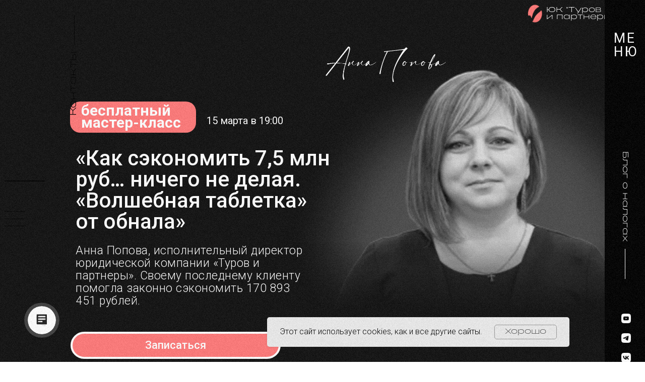

--- FILE ---
content_type: text/html; charset=UTF-8
request_url: https://legalbis.ru/tabletka
body_size: 28958
content:
<!DOCTYPE html> <html lang="ru"> <head> <meta charset="utf-8" /> <meta http-equiv="Content-Type" content="text/html; charset=utf-8" /> <meta name="viewport" content="width=device-width, initial-scale=1.0" /> <!--metatextblock--> <title>Как сэкономить 7,5 млн руб… ничего не делая. «Волшебная таблетка» от обнала</title> <meta name="description" content="Реальный кейс, как снизить налоги законно без обнала. Разбор с доказательствами, почему обналичка невыгодна и дороже законных методов снижения налогов Плюс, на мастер-классе вас ждет приятный бонус по экономии. Только для участников." /> <meta name="keywords" content="Вебинар по налогам, как снизить налоги, Налоговые схемы, налоговые схемы 2023, как экономить на налогах в 2023,виды налогов, оптимизация налогов, схемы для бизнеса, экономия на налогах, налоговая оптимизация, пособие по оптимизации налогов" /> <meta property="og:url" content="https://legalbis.ru/tabletka" /> <meta property="og:title" content="Как сэкономить 7,5 млн руб… ничего не делая. «Волшебная таблетка» от обнала" /> <meta property="og:description" content="Реальный кейс, как снизить налоги законно без обнала. Разбор с доказательствами, почему обналичка невыгодна и дороже законных методов снижения налогов Плюс, на мастер-классе вас ждет приятный бонус по экономии. Только для участников." /> <meta property="og:type" content="website" /> <meta property="og:image" content="https://static.tildacdn.com/tild3165-3465-4161-b732-383162363234/2023-02-20_18-36-15.png" /> <link rel="canonical" href="https://legalbis.ru/tabletka"> <!--/metatextblock--> <meta name="format-detection" content="telephone=no" /> <meta http-equiv="x-dns-prefetch-control" content="on"> <link rel="dns-prefetch" href="https://ws.tildacdn.com"> <link rel="dns-prefetch" href="https://static.tildacdn.com"> <link rel="dns-prefetch" href="https://fonts.tildacdn.com"> <link rel="shortcut icon" href="https://static.tildacdn.com/tild3265-6662-4333-a239-633633373963/favicon_5.ico" type="image/x-icon" /> <link rel="apple-touch-icon" href="https://static.tildacdn.com/tild6539-6661-4464-b336-343238666134/1.png"> <link rel="apple-touch-icon" sizes="76x76" href="https://static.tildacdn.com/tild6539-6661-4464-b336-343238666134/1.png"> <link rel="apple-touch-icon" sizes="152x152" href="https://static.tildacdn.com/tild6539-6661-4464-b336-343238666134/1.png"> <link rel="apple-touch-startup-image" href="https://static.tildacdn.com/tild6539-6661-4464-b336-343238666134/1.png"> <meta name="msapplication-TileColor" content="#3d3d3d"> <meta name="msapplication-TileImage" content="https://static.tildacdn.com/tild3434-3338-4465-a366-626131373933/1.png"> <link rel="alternate" type="application/rss+xml" title="Оптимизация налогов и защита бизнеса ЮК &quot;Туров и партнёры&quot;" href="https://legalbis.ru/rss.xml" /> <!-- Assets --> <script src="https://neo.tildacdn.com/js/tilda-fallback-1.0.min.js" async charset="utf-8"></script> <link rel="stylesheet" href="https://static.tildacdn.com/css/tilda-grid-3.0.min.css" type="text/css" media="all" onerror="this.loaderr='y';"/> <link rel="stylesheet" href="https://static.tildacdn.com/ws/project5498050/tilda-blocks-page34258024.min.css?t=1767076007" type="text/css" media="all" onerror="this.loaderr='y';" /> <link rel="preconnect" href="https://fonts.gstatic.com"> <link href="https://fonts.googleapis.com/css2?family=Roboto:wght@300;400;500;700&subset=latin,cyrillic&display=swap" rel="stylesheet"> <link rel="stylesheet" href="https://static.tildacdn.com/css/tilda-animation-2.0.min.css" type="text/css" media="all" onerror="this.loaderr='y';" /> <link rel="stylesheet" href="https://static.tildacdn.com/css/tilda-forms-1.0.min.css" type="text/css" media="all" onerror="this.loaderr='y';" /> <script type="text/javascript">TildaFonts=["90001","90002","90003","90004"];window.tildafontsswap='y';</script> <script type="text/javascript" src="https://static.tildacdn.com/js/tilda-fonts.min.js" charset="utf-8" onerror="this.loaderr='y';"></script> <script nomodule src="https://static.tildacdn.com/js/tilda-polyfill-1.0.min.js" charset="utf-8"></script> <script type="text/javascript">function t_onReady(func) {if(document.readyState!='loading') {func();} else {document.addEventListener('DOMContentLoaded',func);}}
function t_onFuncLoad(funcName,okFunc,time) {if(typeof window[funcName]==='function') {okFunc();} else {setTimeout(function() {t_onFuncLoad(funcName,okFunc,time);},(time||100));}}function t396_initialScale(t){var e=document.getElementById("rec"+t);if(e){var i=e.querySelector(".t396__artboard");if(i){window.tn_scale_initial_window_width||(window.tn_scale_initial_window_width=document.documentElement.clientWidth);var a=window.tn_scale_initial_window_width,r=[],n,l=i.getAttribute("data-artboard-screens");if(l){l=l.split(",");for(var o=0;o<l.length;o++)r[o]=parseInt(l[o],10)}else r=[320,480,640,960,1200];for(var o=0;o<r.length;o++){var d=r[o];a>=d&&(n=d)}var _="edit"===window.allrecords.getAttribute("data-tilda-mode"),c="center"===t396_getFieldValue(i,"valign",n,r),s="grid"===t396_getFieldValue(i,"upscale",n,r),w=t396_getFieldValue(i,"height_vh",n,r),g=t396_getFieldValue(i,"height",n,r),u=!!window.opr&&!!window.opr.addons||!!window.opera||-1!==navigator.userAgent.indexOf(" OPR/");if(!_&&c&&!s&&!w&&g&&!u){var h=parseFloat((a/n).toFixed(3)),f=[i,i.querySelector(".t396__carrier"),i.querySelector(".t396__filter")],v=Math.floor(parseInt(g,10)*h)+"px",p;i.style.setProperty("--initial-scale-height",v);for(var o=0;o<f.length;o++)f[o].style.setProperty("height","var(--initial-scale-height)");t396_scaleInitial__getElementsToScale(i).forEach((function(t){t.style.zoom=h}))}}}}function t396_scaleInitial__getElementsToScale(t){return t?Array.prototype.slice.call(t.children).filter((function(t){return t&&(t.classList.contains("t396__elem")||t.classList.contains("t396__group"))})):[]}function t396_getFieldValue(t,e,i,a){var r,n=a[a.length-1];if(!(r=i===n?t.getAttribute("data-artboard-"+e):t.getAttribute("data-artboard-"+e+"-res-"+i)))for(var l=0;l<a.length;l++){var o=a[l];if(!(o<=i)&&(r=o===n?t.getAttribute("data-artboard-"+e):t.getAttribute("data-artboard-"+e+"-res-"+o)))break}return r}window.TN_SCALE_INITIAL_VER="1.0",window.tn_scale_initial_window_width=null;</script> <script src="https://static.tildacdn.com/js/jquery-1.10.2.min.js" charset="utf-8" onerror="this.loaderr='y';"></script> <script src="https://static.tildacdn.com/js/tilda-scripts-3.0.min.js" charset="utf-8" defer onerror="this.loaderr='y';"></script> <script src="https://static.tildacdn.com/ws/project5498050/tilda-blocks-page34258024.min.js?t=1767076007" charset="utf-8" async onerror="this.loaderr='y';"></script> <script src="https://static.tildacdn.com/js/tilda-lazyload-1.0.min.js" charset="utf-8" async onerror="this.loaderr='y';"></script> <script src="https://static.tildacdn.com/js/tilda-animation-2.0.min.js" charset="utf-8" async onerror="this.loaderr='y';"></script> <script src="https://static.tildacdn.com/js/tilda-zero-1.1.min.js" charset="utf-8" async onerror="this.loaderr='y';"></script> <script src="https://static.tildacdn.com/js/tilda-forms-1.0.min.js" charset="utf-8" async onerror="this.loaderr='y';"></script> <script src="https://static.tildacdn.com/js/tilda-zero-forms-1.0.min.js" charset="utf-8" async onerror="this.loaderr='y';"></script> <script src="https://static.tildacdn.com/js/tilda-animation-ext-1.0.min.js" charset="utf-8" async onerror="this.loaderr='y';"></script> <script src="https://static.tildacdn.com/js/tilda-animation-sbs-1.0.min.js" charset="utf-8" async onerror="this.loaderr='y';"></script> <script src="https://static.tildacdn.com/js/tilda-zero-scale-1.0.min.js" charset="utf-8" async onerror="this.loaderr='y';"></script> <script src="https://static.tildacdn.com/js/tilda-events-1.0.min.js" charset="utf-8" async onerror="this.loaderr='y';"></script> <script type="text/javascript" src="https://static.tildacdn.com/js/tilda-lk-dashboard-1.0.min.js" charset="utf-8" async onerror="this.loaderr='y';"></script> <!-- nominify begin --><meta name="msvalidate.01" content="55AFB2B881D1E5CC9739EC9D2D9C626E" /> <meta name="zen-verification" content="yKZAdndtwbu1BICqDylmlNf9ASikDxNTz6PMX4GPHaJ2xKWsqupOw0jMQXkB99PJ" /> <!-- nominify end --><script type="text/javascript">window.dataLayer=window.dataLayer||[];</script> <!-- Google Tag Manager --> <script type="text/javascript">(function(w,d,s,l,i){w[l]=w[l]||[];w[l].push({'gtm.start':new Date().getTime(),event:'gtm.js'});var f=d.getElementsByTagName(s)[0],j=d.createElement(s),dl=l!='dataLayer'?'&l='+l:'';j.async=true;j.src='https://www.googletagmanager.com/gtm.js?id='+i+dl;f.parentNode.insertBefore(j,f);})(window,document,'script','dataLayer','GTM-TRLZKKP');</script> <!-- End Google Tag Manager --> <script type="text/javascript">(function() {if((/bot|google|yandex|baidu|bing|msn|duckduckbot|teoma|slurp|crawler|spider|robot|crawling|facebook/i.test(navigator.userAgent))===false&&typeof(sessionStorage)!='undefined'&&sessionStorage.getItem('visited')!=='y'&&document.visibilityState){var style=document.createElement('style');style.type='text/css';style.innerHTML='@media screen and (min-width: 980px) {.t-records {opacity: 0;}.t-records_animated {-webkit-transition: opacity ease-in-out .2s;-moz-transition: opacity ease-in-out .2s;-o-transition: opacity ease-in-out .2s;transition: opacity ease-in-out .2s;}.t-records.t-records_visible {opacity: 1;}}';document.getElementsByTagName('head')[0].appendChild(style);function t_setvisRecs(){var alr=document.querySelectorAll('.t-records');Array.prototype.forEach.call(alr,function(el) {el.classList.add("t-records_animated");});setTimeout(function() {Array.prototype.forEach.call(alr,function(el) {el.classList.add("t-records_visible");});sessionStorage.setItem("visited","y");},400);}
document.addEventListener('DOMContentLoaded',t_setvisRecs);}})();</script></head> <body class="t-body" style="margin:0;"> <!--allrecords--> <div id="allrecords" class="t-records" data-hook="blocks-collection-content-node" data-tilda-project-id="5498050" data-tilda-page-id="34258024" data-tilda-page-alias="tabletka" data-tilda-formskey="6b7722b251a8d5a33c1de12495498050" data-tilda-stat-scroll="yes" data-tilda-lazy="yes" data-tilda-project-lang="RU" data-tilda-root-zone="com" data-tilda-project-headcode="yes" data-tilda-ts="y" data-tilda-project-country="RU"> <!--header--> <header id="t-header" class="t-records" data-hook="blocks-collection-content-node" data-tilda-project-id="5498050" data-tilda-page-id="28592447" data-tilda-page-alias="header" data-tilda-formskey="6b7722b251a8d5a33c1de12495498050" data-tilda-stat-scroll="yes" data-tilda-lazy="yes" data-tilda-project-lang="RU" data-tilda-root-zone="com" data-tilda-project-headcode="yes" data-tilda-ts="y" data-tilda-project-country="RU"> <div id="rec462117933" class="r t-rec" style=" " data-animationappear="off" data-record-type="131"> <!-- T123 --> <div class="t123"> <div class="t-container_100 "> <div class="t-width t-width_100 "> <!-- nominify begin --> <style>
body {
    /*opacity:0;*/
    transition:.9s;
}
#rec462115408 .t396__artboard{
    transition: 1s;
   z-index:100500;
   position:fixed;
   width: 2px;
}
</style> <script>
  /*$(document).ready(function() {    
    $("body").css("opacity", "1");
  });*/
</script> <!-- nominify end --> </div> </div> </div> </div> <div id="rec462115408" class="r t-rec" style=" " data-animationappear="off" data-record-type="396"> <!-- T396 --> <style>#rec462115408 .t396__artboard {min-height:850px;height:100vh;overflow:visible;}#rec462115408 .t396__filter {min-height:850px;height:100vh;}#rec462115408 .t396__carrier{min-height:850px;height:100vh;background-position:center center;background-attachment:scroll;background-size:cover;background-repeat:no-repeat;}@media screen and (max-width:1919px) {#rec462115408 .t396__artboard,#rec462115408 .t396__filter,#rec462115408 .t396__carrier {min-height:850px;}#rec462115408 .t396__filter {}#rec462115408 .t396__carrier {background-attachment:scroll;}}@media screen and (max-width:1199px) {#rec462115408 .t396__artboard,#rec462115408 .t396__filter,#rec462115408 .t396__carrier {}#rec462115408 .t396__filter {}#rec462115408 .t396__carrier {background-attachment:scroll;}}@media screen and (max-width:959px) {#rec462115408 .t396__artboard,#rec462115408 .t396__filter,#rec462115408 .t396__carrier {}#rec462115408 .t396__filter {}#rec462115408 .t396__carrier {background-attachment:scroll;}}@media screen and (max-width:639px) {#rec462115408 .t396__artboard,#rec462115408 .t396__filter,#rec462115408 .t396__carrier {}#rec462115408 .t396__filter {}#rec462115408 .t396__carrier {background-attachment:scroll;}}@media screen and (max-width:479px) {#rec462115408 .t396__artboard,#rec462115408 .t396__filter,#rec462115408 .t396__carrier {}#rec462115408 .t396__filter {}#rec462115408 .t396__carrier {background-attachment:scroll;}}#rec462115408 .tn-elem[data-elem-id="1659700381220"]{z-index:3;top:15px;;left:calc(100% - 60px + 1018px);;width:60px;height:60px;}#rec462115408 .tn-elem[data-elem-id="1659700381220"] .tn-atom{border-radius:3000px 3000px 3000px 3000px;background-color:#080808;background-position:center center;border-width:var(--t396-borderwidth,0);border-style:var(--t396-borderstyle,solid);border-color:var(--t396-bordercolor,transparent);box-shadow:5px 5px 10px 0px rgba(0,0,0,0.3);transition:background-color var(--t396-speedhover,0s) ease-in-out,color var(--t396-speedhover,0s) ease-in-out,border-color var(--t396-speedhover,0s) ease-in-out,box-shadow var(--t396-shadowshoverspeed,0.2s) ease-in-out;}@media screen and (max-width:1919px){#rec462115408 .tn-elem[data-elem-id="1659700381220"]{display:table;top:15px;;left:calc(100% - 60px + 1018px);;width:60px;height:60px;}}@media screen and (max-width:1199px){#rec462115408 .tn-elem[data-elem-id="1659700381220"]{display:table;}}@media screen and (max-width:959px){#rec462115408 .tn-elem[data-elem-id="1659700381220"]{display:table;top:10px;;left:calc(100% - 60px + -7px);;}}@media screen and (max-width:639px){#rec462115408 .tn-elem[data-elem-id="1659700381220"]{display:table;top:9px;;left:calc(100% - 60px + -7px);;}}@media screen and (max-width:479px){#rec462115408 .tn-elem[data-elem-id="1659700381220"]{display:table;top:11px;;left:calc(100% - 60px + -7px);;}}#rec462115408 .tn-elem[data-elem-id="1650971378287"]{z-index:3;top:calc(50vh - 50px + 0px);;left:calc(100% - 100% + 100px);;width:100%;height:100%;}#rec462115408 .tn-elem.t396__elem--anim-hidden[data-elem-id="1650971378287"]{opacity:0;}#rec462115408 .tn-elem[data-elem-id="1650971378287"] .tn-atom{border-radius:0px 0px 0px 0px;opacity:0.4;background-color:#000000;background-position:center center;border-width:var(--t396-borderwidth,0);border-style:var(--t396-borderstyle,solid);border-color:var(--t396-bordercolor,transparent);transition:background-color var(--t396-speedhover,0s) ease-in-out,color var(--t396-speedhover,0s) ease-in-out,border-color var(--t396-speedhover,0s) ease-in-out,box-shadow var(--t396-shadowshoverspeed,0.2s) ease-in-out;}@media screen and (max-width:1919px){#rec462115408 .tn-elem[data-elem-id="1650971378287"]{display:table;top:calc(425px - 50% + 0px);;left:calc(100% - 100% + 100px);;width:100%;height:100%;}}@media screen and (max-width:1199px){#rec462115408 .tn-elem[data-elem-id="1650971378287"]{display:table;top:calc(425px - 50% + 0px);;left:calc(100% - 100% + 101px);;}}@media screen and (max-width:959px){#rec462115408 .tn-elem[data-elem-id="1650971378287"]{display:table;top:calc(425px - 50% + 1px);;left:calc(100% - 100% + 211px);;width:161%;height:100%;}}@media screen and (max-width:639px){#rec462115408 .tn-elem[data-elem-id="1650971378287"]{display:table;top:calc(425px - 50% + 2px);;left:calc(100% - 100% + 274px);;width:208%;height:100%;}}@media screen and (max-width:479px){#rec462115408 .tn-elem[data-elem-id="1650971378287"]{display:table;top:calc(425px - 50% + 9px);;left:calc(100% - 100% + 470px);;width:370%;height:100%;}}#rec462115408 .tn-elem[data-elem-id="1650960052769"]{z-index:3;top:calc(50vh - 50px + 0px);;left:calc(100% - 314px + 237px);;width:314px;height:100%;}#rec462115408 .tn-elem.t396__elem--anim-hidden[data-elem-id="1650960052769"]{opacity:0;}#rec462115408 .tn-elem[data-elem-id="1650960052769"] .tn-atom{border-radius:0px 0px 0px 0px;background-color:#000000;background-position:center center;border-width:var(--t396-borderwidth,0);border-style:var(--t396-borderstyle,solid);border-color:var(--t396-bordercolor,transparent);transition:background-color var(--t396-speedhover,0s) ease-in-out,color var(--t396-speedhover,0s) ease-in-out,border-color var(--t396-speedhover,0s) ease-in-out,box-shadow var(--t396-shadowshoverspeed,0.2s) ease-in-out;}@media screen and (max-width:1919px){#rec462115408 .tn-elem[data-elem-id="1650960052769"]{display:table;top:calc(425px - 50% + 0px);;left:calc(100% - 314px + 237px);;width:314px;height:100%;}}@media screen and (max-width:1199px){#rec462115408 .tn-elem[data-elem-id="1650960052769"]{display:table;top:calc(425px - 50% + 0px);;left:calc(100% - 314px + 244px);;}}@media screen and (max-width:959px){#rec462115408 .tn-elem[data-elem-id="1650960052769"]{display:table;top:calc(425px - 50% + 2px);;left:calc(100% - 314px + 319px);;}}@media screen and (max-width:639px){#rec462115408 .tn-elem[data-elem-id="1650960052769"]{display:table;}}@media screen and (max-width:479px){#rec462115408 .tn-elem[data-elem-id="1650960052769"]{display:table;}}#rec462115408 .tn-elem[data-elem-id="1650633885249"]{z-index:3;top:calc(50vh - 50px + 0px);;left:calc(100% - 80px + 0px);;width:80px;height:100%;}#rec462115408 .tn-elem[data-elem-id="1650633885249"] .tn-atom{border-radius:0px 0px 0px 0px;background-color:#000000;background-position:center center;border-width:var(--t396-borderwidth,0);border-style:var(--t396-borderstyle,solid);border-color:var(--t396-bordercolor,transparent);transition:background-color var(--t396-speedhover,0s) ease-in-out,color var(--t396-speedhover,0s) ease-in-out,border-color var(--t396-speedhover,0s) ease-in-out,box-shadow var(--t396-shadowshoverspeed,0.2s) ease-in-out;}@media screen and (max-width:1919px){#rec462115408 .tn-elem[data-elem-id="1650633885249"]{display:table;top:calc(425px - 50% + 0px);;left:calc(100% - 80px + 0px);;width:80px;height:100%;}}@media screen and (max-width:1199px){#rec462115408 .tn-elem[data-elem-id="1650633885249"]{display:table;top:calc(425px - 50% + 0px);;left:calc(100% - 80px + 7px);;}}@media screen and (max-width:959px){#rec462115408 .tn-elem[data-elem-id="1650633885249"]{display:table;top:calc(425px - 50% + 2px);;left:calc(100% - 80px + 82px);;}}@media screen and (max-width:639px){#rec462115408 .tn-elem[data-elem-id="1650633885249"]{display:table;}}@media screen and (max-width:479px){#rec462115408 .tn-elem[data-elem-id="1650633885249"]{display:table;}}#rec462115408 .tn-elem[data-elem-id="1650634864156"]{color:#ebebeb;z-index:3;top:calc(50vh - 7.5px + 1px);;left:calc(100% - 252px + 86px);;width:252px;height:auto;}#rec462115408 .tn-elem.t396__elem--anim-hidden[data-elem-id="1650634864156"]{opacity:0;}#rec462115408 .tn-elem[data-elem-id="1650634864156"] .tn-atom{vertical-align:middle;color:#ebebeb;font-size:15px;font-family:'Rutrika',Arial,sans-serif;line-height:1;font-weight:300;background-position:center center;border-width:var(--t396-borderwidth,0);border-style:var(--t396-borderstyle,solid);border-color:var(--t396-bordercolor,transparent);transition:background-color var(--t396-speedhover,0s) ease-in-out,color var(--t396-speedhover,0s) ease-in-out,border-color var(--t396-speedhover,0s) ease-in-out,box-shadow var(--t396-shadowshoverspeed,0.2s) ease-in-out;--t396-shadow-text-opacity:100%;text-shadow:var(--t396-shadow-text-x,0px) var(--t396-shadow-text-y,0px) var(--t396-shadow-text-blur,0px) rgba(var(--t396-shadow-text-color),var(--t396-shadow-text-opacity,100%));-webkit-transform:rotate(90deg);-moz-transform:rotate(90deg);transform:rotate(90deg);}@media screen and (max-width:1919px){#rec462115408 .tn-elem[data-elem-id="1650634864156"]{display:table;top:calc(425px - 7.5px + 1px);;left:calc(100% - 252px + 86px);;width:252px;height:auto;}#rec462115408 .tn-elem[data-elem-id="1650634864156"] .tn-atom{font-size:15px;background-size:cover;}}@media screen and (max-width:1199px){#rec462115408 .tn-elem[data-elem-id="1650634864156"]{display:table;top:calc(425px - 7.5px + 0px);;left:calc(100% - 252px + 92px);;height:auto;}}@media screen and (max-width:959px){#rec462115408 .tn-elem[data-elem-id="1650634864156"]{display:table;top:calc(425px - 7.5px + 2px);;left:calc(100% - 252px + 167px);;height:auto;}}@media screen and (max-width:639px){#rec462115408 .tn-elem[data-elem-id="1650634864156"]{display:table;height:auto;}}@media screen and (max-width:479px){#rec462115408 .tn-elem[data-elem-id="1650634864156"]{display:table;height:auto;}}#rec462115408 .tn-elem[data-elem-id="1650880901857"]{color:#ffffff;z-index:3;top:63px;;left:calc(100% - 50px + -12px);;width:50px;height:auto;}#rec462115408 .tn-elem.t396__elem--anim-hidden[data-elem-id="1650880901857"]{opacity:0;}#rec462115408 .tn-elem[data-elem-id="1650880901857"] .tn-atom{vertical-align:middle;color:#ffffff;font-size:27px;font-family:'Roboto',Arial,sans-serif;line-height:1;font-weight:400;letter-spacing:3px;text-transform:uppercase;background-position:center center;border-width:var(--t396-borderwidth,0);border-style:var(--t396-borderstyle,solid);border-color:var(--t396-bordercolor,transparent);transition:background-color var(--t396-speedhover,0s) ease-in-out,color var(--t396-speedhover,0s) ease-in-out,border-color var(--t396-speedhover,0s) ease-in-out,box-shadow var(--t396-shadowshoverspeed,0.2s) ease-in-out;--t396-shadow-text-opacity:100%;text-shadow:var(--t396-shadow-text-x,0px) var(--t396-shadow-text-y,0px) var(--t396-shadow-text-blur,0px) rgba(var(--t396-shadow-text-color),var(--t396-shadow-text-opacity,100%));}@media screen and (max-width:1919px){#rec462115408 .tn-elem[data-elem-id="1650880901857"]{display:table;top:63px;;left:calc(100% - 50px + -12px);;width:50px;height:auto;}#rec462115408 .tn-elem[data-elem-id="1650880901857"] .tn-atom{font-size:27px;background-size:cover;}}@media screen and (max-width:1199px){#rec462115408 .tn-elem[data-elem-id="1650880901857"]{display:table;top:61px;;left:calc(100% - 50px + -5px);;height:auto;}}@media screen and (max-width:959px){#rec462115408 .tn-elem[data-elem-id="1650880901857"]{display:table;top:19px;;left:calc(100% - 50px + -5px);;height:auto;}#rec462115408 .tn-elem[data-elem-id="1650880901857"] .tn-atom{font-size:20px;background-size:cover;}}@media screen and (max-width:639px){#rec462115408 .tn-elem[data-elem-id="1650880901857"]{display:table;height:auto;}}@media screen and (max-width:479px){#rec462115408 .tn-elem[data-elem-id="1650880901857"]{display:table;height:auto;}}#rec462115408 .tn-elem[data-elem-id="1650883609052"]{z-index:3;top:calc(50vh - 30px + 100px);;left:calc(100% - 1px + -39px);;width:1px;height:60px;}#rec462115408 .tn-elem.t396__elem--anim-hidden[data-elem-id="1650883609052"]{opacity:0;}#rec462115408 .tn-elem[data-elem-id="1650883609052"] .tn-atom{border-radius:0px 0px 0px 0px;background-color:#ffffff;background-position:center center;border-width:var(--t396-borderwidth,0);border-style:var(--t396-borderstyle,solid);border-color:var(--t396-bordercolor,transparent);transition:background-color var(--t396-speedhover,0s) ease-in-out,color var(--t396-speedhover,0s) ease-in-out,border-color var(--t396-speedhover,0s) ease-in-out,box-shadow var(--t396-shadowshoverspeed,0.2s) ease-in-out;}@media screen and (max-width:1919px){#rec462115408 .tn-elem[data-elem-id="1650883609052"]{display:table;top:calc(425px - 30px + 100px);;left:calc(100% - 1px + -39px);;width:1px;height:60px;}}@media screen and (max-width:1199px){#rec462115408 .tn-elem[data-elem-id="1650883609052"]{display:table;top:calc(425px - 30px + 100px);;left:calc(100% - 1px + -32px);;}}@media screen and (max-width:959px){#rec462115408 .tn-elem[data-elem-id="1650883609052"]{display:table;top:calc(425px - 30px + 102px);;left:calc(100% - 1px + 43px);;}}@media screen and (max-width:639px){#rec462115408 .tn-elem[data-elem-id="1650883609052"]{display:table;}}@media screen and (max-width:479px){#rec462115408 .tn-elem[data-elem-id="1650883609052"]{display:table;}}#rec462115408 .tn-elem[data-elem-id="1650966233687"]{z-index:3;top:67px;;left:calc(100% - 47px + 100px);;width:47px;height:auto;-webkit-filter:invert(100%);:filter:invert(100%);;filter:invert(100%);:filter:invert(100%);;border-radius:0px 0px 0px 0px;}#rec462115408 .tn-elem.t396__elem--anim-hidden[data-elem-id="1650966233687"]{opacity:0;}#rec462115408 .tn-elem[data-elem-id="1650966233687"] .tn-atom{border-radius:0px 0px 0px 0px;background-position:center center;border-width:var(--t396-borderwidth,0);border-style:var(--t396-borderstyle,solid);border-color:var(--t396-bordercolor,transparent);transition:background-color var(--t396-speedhover,0s) ease-in-out,color var(--t396-speedhover,0s) ease-in-out,border-color var(--t396-speedhover,0s) ease-in-out,box-shadow var(--t396-shadowshoverspeed,0.2s) ease-in-out;}#rec462115408 .tn-elem[data-elem-id="1650966233687"] .tn-atom__img{border-radius:0px 0px 0px 0px;object-position:center center;}@media screen and (max-width:1919px){#rec462115408 .tn-elem[data-elem-id="1650966233687"]{display:table;top:67px;;left:calc(100% - 47px + 100px);;width:47px;height:auto;}}@media screen and (max-width:1199px){#rec462115408 .tn-elem[data-elem-id="1650966233687"]{display:table;top:65px;;left:calc(100% - 47px + 107px);;height:auto;}}@media screen and (max-width:959px){#rec462115408 .tn-elem[data-elem-id="1650966233687"]{display:table;top:20px;;left:calc(100% - 47px + 187px);;height:auto;}}@media screen and (max-width:639px){#rec462115408 .tn-elem[data-elem-id="1650966233687"]{display:table;height:auto;}}@media screen and (max-width:479px){#rec462115408 .tn-elem[data-elem-id="1650966233687"]{display:table;height:auto;}}#rec462115408 .tn-elem[data-elem-id="1650967633534"]{z-index:3;top:calc(100vh - 19px + -207px);;left:calc(100% - 19px + -28px);;width:19px;height:auto;}#rec462115408 .tn-elem.t396__elem--anim-hidden[data-elem-id="1650967633534"]{opacity:0;}#rec462115408 .tn-elem[data-elem-id="1650967633534"] .tn-atom{border-radius:0px 0px 0px 0px;background-position:center center;border-width:var(--t396-borderwidth,0);border-style:var(--t396-borderstyle,solid);border-color:var(--t396-bordercolor,transparent);transition:background-color var(--t396-speedhover,0s) ease-in-out,color var(--t396-speedhover,0s) ease-in-out,border-color var(--t396-speedhover,0s) ease-in-out,box-shadow var(--t396-shadowshoverspeed,0.2s) ease-in-out;}#rec462115408 .tn-elem[data-elem-id="1650967633534"] .tn-atom__img{border-radius:0px 0px 0px 0px;object-position:center center;}@media screen and (max-width:1919px){#rec462115408 .tn-elem[data-elem-id="1650967633534"]{display:table;top:calc(850px - 19px + -207px);;left:calc(100% - 19px + -28px);;width:19px;height:auto;}}@media screen and (max-width:1199px){#rec462115408 .tn-elem[data-elem-id="1650967633534"]{display:table;top:calc(850px - 19px + -197px);;left:calc(100% - 19px + -22px);;height:auto;}}@media screen and (max-width:959px){#rec462115408 .tn-elem[data-elem-id="1650967633534"]{display:table;top:calc(850px - 19px + -200px);;left:calc(100% - 19px + 55px);;height:auto;}}@media screen and (max-width:639px){#rec462115408 .tn-elem[data-elem-id="1650967633534"]{display:table;height:auto;}}@media screen and (max-width:479px){#rec462115408 .tn-elem[data-elem-id="1650967633534"]{display:table;height:auto;}}#rec462115408 .tn-elem[data-elem-id="1650967678544"]{z-index:3;top:calc(100vh - 19px + -168px);;left:calc(100% - 19px + -28px);;width:19px;height:auto;}#rec462115408 .tn-elem.t396__elem--anim-hidden[data-elem-id="1650967678544"]{opacity:0;}#rec462115408 .tn-elem[data-elem-id="1650967678544"] .tn-atom{border-radius:0px 0px 0px 0px;background-position:center center;border-width:var(--t396-borderwidth,0);border-style:var(--t396-borderstyle,solid);border-color:var(--t396-bordercolor,transparent);transition:background-color var(--t396-speedhover,0s) ease-in-out,color var(--t396-speedhover,0s) ease-in-out,border-color var(--t396-speedhover,0s) ease-in-out,box-shadow var(--t396-shadowshoverspeed,0.2s) ease-in-out;}#rec462115408 .tn-elem[data-elem-id="1650967678544"] .tn-atom__img{border-radius:0px 0px 0px 0px;object-position:center center;}@media screen and (max-width:1919px){#rec462115408 .tn-elem[data-elem-id="1650967678544"]{display:table;top:calc(850px - 19px + -168px);;left:calc(100% - 19px + -28px);;width:19px;height:auto;}}@media screen and (max-width:1199px){#rec462115408 .tn-elem[data-elem-id="1650967678544"]{display:table;top:calc(850px - 19px + -158px);;left:calc(100% - 19px + -22px);;height:auto;}}@media screen and (max-width:959px){#rec462115408 .tn-elem[data-elem-id="1650967678544"]{display:table;top:calc(850px - 19px + -161px);;left:calc(100% - 19px + 55px);;height:auto;}}@media screen and (max-width:639px){#rec462115408 .tn-elem[data-elem-id="1650967678544"]{display:table;height:auto;}}@media screen and (max-width:479px){#rec462115408 .tn-elem[data-elem-id="1650967678544"]{display:table;height:auto;}}#rec462115408 .tn-elem[data-elem-id="1650967712368"]{z-index:3;top:calc(100vh - 19px + -129px);;left:calc(100% - 19px + -28px);;width:19px;height:auto;}#rec462115408 .tn-elem.t396__elem--anim-hidden[data-elem-id="1650967712368"]{opacity:0;}#rec462115408 .tn-elem[data-elem-id="1650967712368"] .tn-atom{border-radius:0px 0px 0px 0px;background-position:center center;border-width:var(--t396-borderwidth,0);border-style:var(--t396-borderstyle,solid);border-color:var(--t396-bordercolor,transparent);transition:background-color var(--t396-speedhover,0s) ease-in-out,color var(--t396-speedhover,0s) ease-in-out,border-color var(--t396-speedhover,0s) ease-in-out,box-shadow var(--t396-shadowshoverspeed,0.2s) ease-in-out;}#rec462115408 .tn-elem[data-elem-id="1650967712368"] .tn-atom__img{border-radius:0px 0px 0px 0px;object-position:center center;}@media screen and (max-width:1919px){#rec462115408 .tn-elem[data-elem-id="1650967712368"]{display:table;top:calc(850px - 19px + -129px);;left:calc(100% - 19px + -28px);;width:19px;height:auto;}}@media screen and (max-width:1199px){#rec462115408 .tn-elem[data-elem-id="1650967712368"]{display:table;top:calc(850px - 19px + -119px);;left:calc(100% - 19px + -22px);;height:auto;}}@media screen and (max-width:959px){#rec462115408 .tn-elem[data-elem-id="1650967712368"]{display:table;top:calc(850px - 19px + -122px);;left:calc(100% - 19px + 55px);;height:auto;}}@media screen and (max-width:639px){#rec462115408 .tn-elem[data-elem-id="1650967712368"]{display:table;height:auto;}}@media screen and (max-width:479px){#rec462115408 .tn-elem[data-elem-id="1650967712368"]{display:table;height:auto;}}#rec462115408 .tn-elem[data-elem-id="1653572023954"]{z-index:3;top:calc(100vh - 19px + -90px);;left:calc(100% - 19px + -28px);;width:19px;height:auto;}#rec462115408 .tn-elem.t396__elem--anim-hidden[data-elem-id="1653572023954"]{opacity:0;}#rec462115408 .tn-elem[data-elem-id="1653572023954"] .tn-atom{border-radius:0px 0px 0px 0px;background-position:center center;border-width:var(--t396-borderwidth,0);border-style:var(--t396-borderstyle,solid);border-color:var(--t396-bordercolor,transparent);transition:background-color var(--t396-speedhover,0s) ease-in-out,color var(--t396-speedhover,0s) ease-in-out,border-color var(--t396-speedhover,0s) ease-in-out,box-shadow var(--t396-shadowshoverspeed,0.2s) ease-in-out;}#rec462115408 .tn-elem[data-elem-id="1653572023954"] .tn-atom__img{border-radius:0px 0px 0px 0px;object-position:center center;}@media screen and (max-width:1919px){#rec462115408 .tn-elem[data-elem-id="1653572023954"]{display:table;top:calc(850px - 19px + -90px);;left:calc(100% - 19px + -28px);;width:19px;height:auto;}}@media screen and (max-width:1199px){#rec462115408 .tn-elem[data-elem-id="1653572023954"]{display:table;top:calc(850px - 19px + -236px);;left:calc(100% - 19px + -22px);;height:auto;}}@media screen and (max-width:959px){#rec462115408 .tn-elem[data-elem-id="1653572023954"]{display:table;top:calc(850px - 19px + -239px);;left:calc(100% - 19px + 55px);;height:auto;}}@media screen and (max-width:639px){#rec462115408 .tn-elem[data-elem-id="1653572023954"]{display:table;height:auto;}}@media screen and (max-width:479px){#rec462115408 .tn-elem[data-elem-id="1653572023954"]{display:table;height:auto;}}#rec462115408 .tn-elem[data-elem-id="1763475749248"]{z-index:3;top:calc(50vh - 425px + 0px);;left:calc(50% - 960px + 0px);;width:1px;height:1px;}#rec462115408 .tn-elem[data-elem-id="1763475749248"] .tn-atom{background-position:center center;border-width:var(--t396-borderwidth,0);border-style:var(--t396-borderstyle,solid);border-color:var(--t396-bordercolor,transparent);transition:background-color var(--t396-speedhover,0s) ease-in-out,color var(--t396-speedhover,0s) ease-in-out,border-color var(--t396-speedhover,0s) ease-in-out,box-shadow var(--t396-shadowshoverspeed,0.2s) ease-in-out;}@media screen and (max-width:1919px){#rec462115408 .tn-elem[data-elem-id="1763475749248"]{display:table;}}@media screen and (max-width:1199px){#rec462115408 .tn-elem[data-elem-id="1763475749248"]{display:table;}}@media screen and (max-width:959px){#rec462115408 .tn-elem[data-elem-id="1763475749248"]{display:table;}}@media screen and (max-width:639px){#rec462115408 .tn-elem[data-elem-id="1763475749248"]{display:table;}}@media screen and (max-width:479px){#rec462115408 .tn-elem[data-elem-id="1763475749248"]{display:table;}}#rec462115408 .tn-elem[data-elem-id="1763543604111"]{z-index:3;top:calc(50vh - 100.5px + -107px);;left:calc(100% - 170px + 200px);;width:170px;height:201px;}#rec462115408 .tn-elem.t396__elem--anim-hidden[data-elem-id="1763543604111"]{opacity:0;}#rec462115408 .tn-elem[data-elem-id="1763543604111"] .tn-atom{background-position:center center;border-width:var(--t396-borderwidth,0);border-style:var(--t396-borderstyle,solid);border-color:var(--t396-bordercolor,transparent);transition:background-color var(--t396-speedhover,0s) ease-in-out,color var(--t396-speedhover,0s) ease-in-out,border-color var(--t396-speedhover,0s) ease-in-out,box-shadow var(--t396-shadowshoverspeed,0.2s) ease-in-out;}@media screen and (max-width:1919px){#rec462115408 .tn-elem[data-elem-id="1763543604111"]{display:table;top:calc(425px - 100.5px + -92px);;height:232px;}}@media screen and (max-width:1199px){#rec462115408 .tn-elem[data-elem-id="1763543604111"]{display:table;}}@media screen and (max-width:959px){#rec462115408 .tn-elem[data-elem-id="1763543604111"]{display:table;}}@media screen and (max-width:639px){#rec462115408 .tn-elem[data-elem-id="1763543604111"]{display:table;}}@media screen and (max-width:479px){#rec462115408 .tn-elem[data-elem-id="1763543604111"]{display:table;}}</style> <div class='t396'> <div class="t396__artboard" data-artboard-recid="462115408" data-artboard-screens="320,480,640,960,1200,1920" data-artboard-height="850" data-artboard-valign="center" data-artboard-height_vh="100" data-artboard-upscale="grid" data-artboard-ovrflw="visible" data-artboard-height-res-1200="850"> <div class="t396__carrier" data-artboard-recid="462115408"></div> <div class="t396__filter" data-artboard-recid="462115408"></div> <div class='t396__elem tn-elem tn-elem__4621154081659700381220' data-elem-id='1659700381220' data-elem-type='shape' data-field-top-value="15" data-field-left-value="1018" data-field-height-value="60" data-field-width-value="60" data-field-axisy-value="top" data-field-axisx-value="right" data-field-container-value="window" data-field-topunits-value="px" data-field-leftunits-value="px" data-field-heightunits-value="px" data-field-widthunits-value="px" data-field-top-res-320-value="11" data-field-left-res-320-value="-7" data-field-top-res-480-value="9" data-field-left-res-480-value="-7" data-field-top-res-640-value="10" data-field-left-res-640-value="-7" data-field-top-res-1200-value="15" data-field-left-res-1200-value="1018" data-field-height-res-1200-value="60" data-field-width-res-1200-value="60"> <div class='tn-atom'> </div> </div> <div class='t396__elem tn-elem uc-legalbis-sidebar tn-elem__4621154081650971378287 t396__elem--anim-hidden' data-elem-id='1650971378287' data-elem-type='shape' data-field-top-value="0" data-field-left-value="100" data-field-height-value="100" data-field-width-value="100" data-field-axisy-value="center" data-field-axisx-value="right" data-field-container-value="window" data-field-topunits-value="px" data-field-leftunits-value="%" data-field-heightunits-value="%" data-field-widthunits-value="%" data-animate-mobile="y" data-animate-sbs-event="click" data-animate-sbs-trgels="1650880901857,1650966233687" data-animate-sbs-opts="[{'ti':0,'mx':0,'my':0,'sx':1,'sy':1,'op':1,'ro':0,'bl':'0','ea':'','dt':0},{'ti':0,'mx':-1800,'my':0,'sx':2,'sy':2,'op':0,'ro':0,'bl':'0','ea':'','dt':0},{'ti':300,'mx':-1800,'my':0,'sx':2,'sy':2,'op':1,'ro':0,'bl':'0','ea':'','dt':0}]" data-field-top-res-320-value="9" data-field-left-res-320-value="470" data-field-height-res-320-value="100" data-field-width-res-320-value="370" data-field-top-res-480-value="2" data-field-left-res-480-value="274" data-field-height-res-480-value="100" data-field-width-res-480-value="208" data-field-top-res-640-value="1" data-field-left-res-640-value="211" data-field-height-res-640-value="100" data-field-width-res-640-value="161" data-field-top-res-960-value="0" data-field-left-res-960-value="101" data-field-top-res-1200-value="0" data-field-left-res-1200-value="100" data-field-height-res-1200-value="100" data-field-width-res-1200-value="100"> <div class='tn-atom'> </div> </div> <div class='t396__elem tn-elem tn-elem__4621154081650960052769 ' data-elem-id='1650960052769' data-elem-type='shape' data-field-top-value="0" data-field-left-value="237" data-field-height-value="100" data-field-width-value="314" data-field-axisy-value="center" data-field-axisx-value="right" data-field-container-value="window" data-field-topunits-value="px" data-field-leftunits-value="px" data-field-heightunits-value="%" data-field-widthunits-value="px" data-animate-mobile="y" data-animate-sbs-event="click" data-animate-sbs-trgels="1650880901857,1650966233687" data-animate-sbs-opts="[{'ti':0,'mx':0,'my':0,'sx':1,'sy':1,'op':1,'ro':0,'bl':'0','ea':'','dt':0},{'ti':200,'mx':-220,'my':0,'sx':1,'sy':1,'op':1,'ro':0,'bl':'0','ea':'','dt':0}]" data-field-top-res-640-value="2" data-field-left-res-640-value="319" data-field-top-res-960-value="0" data-field-left-res-960-value="244" data-field-top-res-1200-value="0" data-field-left-res-1200-value="237" data-field-height-res-1200-value="100" data-field-width-res-1200-value="314"> <div class='tn-atom'> </div> </div> <div class='t396__elem tn-elem tn-elem__4621154081650633885249' data-elem-id='1650633885249' data-elem-type='shape' data-field-top-value="0" data-field-left-value="0" data-field-height-value="100" data-field-width-value="80" data-field-axisy-value="center" data-field-axisx-value="right" data-field-container-value="window" data-field-topunits-value="px" data-field-leftunits-value="px" data-field-heightunits-value="%" data-field-widthunits-value="px" data-field-top-res-640-value="2" data-field-left-res-640-value="82" data-field-top-res-960-value="0" data-field-left-res-960-value="7" data-field-top-res-1200-value="0" data-field-left-res-1200-value="0" data-field-height-res-1200-value="100" data-field-width-res-1200-value="80"> <div class='tn-atom'> </div> </div> <div class='t396__elem tn-elem tn-elem__4621154081650634864156 ' data-elem-id='1650634864156' data-elem-type='text' data-field-top-value="1" data-field-left-value="86" data-field-height-value="15" data-field-width-value="252" data-field-axisy-value="center" data-field-axisx-value="right" data-field-container-value="window" data-field-topunits-value="px" data-field-leftunits-value="px" data-field-heightunits-value="px" data-field-widthunits-value="px" data-animate-mobile="y" data-animate-sbs-event="click" data-animate-sbs-trgels="1650880901857,1650966233687" data-animate-sbs-opts="[{'ti':0,'mx':0,'my':0,'sx':1,'sy':1,'op':1,'ro':0,'bl':'0','ea':'','dt':0},{'ti':200,'mx':300,'my':0,'sx':1,'sy':1,'op':1,'ro':0,'bl':'0','ea':'','dt':0}]" data-field-textfit-value="autoheight" data-field-fontsize-value="15" data-field-top-res-640-value="2" data-field-left-res-640-value="167" data-field-top-res-960-value="0" data-field-left-res-960-value="92" data-field-top-res-1200-value="1" data-field-left-res-1200-value="86" data-field-width-res-1200-value="252" data-field-fontsize-res-1200-value="15"> <div class='tn-atom'><a href="/blog"style="color: inherit">Блог о налогах</a></div> </div> <div class='t396__elem tn-elem tn-elem__4621154081650880901857 ' data-elem-id='1650880901857' data-elem-type='text' data-field-top-value="63" data-field-left-value="-12" data-field-height-value="54" data-field-width-value="50" data-field-axisy-value="top" data-field-axisx-value="right" data-field-container-value="window" data-field-topunits-value="px" data-field-leftunits-value="px" data-field-heightunits-value="px" data-field-widthunits-value="px" data-animate-mobile="y" data-animate-sbs-event="click" data-animate-sbs-trgels="1650880901857,1650966233687" data-animate-sbs-opts="[{'ti':0,'mx':0,'my':0,'sx':1,'sy':1,'op':1,'ro':0,'bl':'0','ea':'','dt':0},{'ti':200,'mx':0,'my':0,'sx':1,'sy':1,'op':1,'ro':-90,'bl':'0','ea':'','dt':0}]" data-field-textfit-value="autoheight" data-field-fontsize-value="27" data-field-top-res-640-value="19" data-field-left-res-640-value="-5" data-field-fontsize-res-640-value="20" data-field-top-res-960-value="61" data-field-left-res-960-value="-5" data-field-top-res-1200-value="63" data-field-left-res-1200-value="-12" data-field-width-res-1200-value="50" data-field-fontsize-res-1200-value="27"> <div class='tn-atom'field='tn_text_1650880901857'>ме<br>ню</div> </div> <div class='t396__elem tn-elem tn-elem__4621154081650883609052 ' data-elem-id='1650883609052' data-elem-type='shape' data-field-top-value="100" data-field-left-value="-39" data-field-height-value="60" data-field-width-value="1" data-field-axisy-value="center" data-field-axisx-value="right" data-field-container-value="window" data-field-topunits-value="px" data-field-leftunits-value="px" data-field-heightunits-value="px" data-field-widthunits-value="px" data-animate-mobile="y" data-animate-sbs-event="click" data-animate-sbs-trgels="1650880901857,1650966233687" data-animate-sbs-opts="[{'ti':0,'mx':0,'my':0,'sx':1,'sy':1,'op':1,'ro':0,'bl':'0','ea':'','dt':0},{'ti':200,'mx':300,'my':0,'sx':1,'sy':1,'op':1,'ro':0,'bl':'0','ea':'','dt':0}]" data-field-top-res-640-value="102" data-field-left-res-640-value="43" data-field-top-res-960-value="100" data-field-left-res-960-value="-32" data-field-top-res-1200-value="100" data-field-left-res-1200-value="-39" data-field-height-res-1200-value="60" data-field-width-res-1200-value="1"> <div class='tn-atom'> </div> </div> <div class='t396__elem tn-elem tn-elem__4621154081650966233687 ' data-elem-id='1650966233687' data-elem-type='image' data-field-top-value="67" data-field-left-value="100" data-field-height-value="47" data-field-width-value="47" data-field-axisy-value="top" data-field-axisx-value="right" data-field-container-value="window" data-field-topunits-value="px" data-field-leftunits-value="px" data-field-heightunits-value="px" data-field-widthunits-value="px" data-animate-mobile="y" data-animate-sbs-event="click" data-animate-sbs-trgels="1650880901857,1650966233687" data-animate-sbs-opts="[{'ti':0,'mx':0,'my':0,'sx':1,'sy':1,'op':1,'ro':0,'bl':'0','ea':'','dt':0},{'ti':200,'mx':-280,'my':0,'sx':1,'sy':1,'op':1,'ro':90,'bl':'0','ea':'','dt':0}]" data-field-filewidth-value="1280" data-field-fileheight-value="1280" data-field-heightmode-value="hug" data-field-height-res-320-value="47" data-field-top-res-640-value="20" data-field-left-res-640-value="187" data-field-top-res-960-value="65" data-field-left-res-960-value="107" data-field-height-res-960-value="47" data-field-top-res-1200-value="67" data-field-left-res-1200-value="100" data-field-height-res-1200-value="47" data-field-width-res-1200-value="47"> <div class='tn-atom'> <img class='tn-atom__img t-img' data-original='https://static.tildacdn.com/tild6231-3462-4566-a639-343137396538/pngwingcom.png'
src='https://thb.tildacdn.com/tild6231-3462-4566-a639-343137396538/-/resize/20x/pngwingcom.png'
alt='' imgfield='tn_img_1650966233687'
/> </div> </div> <div class='t396__elem tn-elem tn-elem__4621154081650967633534 ' data-elem-id='1650967633534' data-elem-type='image' data-field-top-value="-207" data-field-left-value="-28" data-field-height-value="19" data-field-width-value="19" data-field-axisy-value="bottom" data-field-axisx-value="right" data-field-container-value="window" data-field-topunits-value="px" data-field-leftunits-value="px" data-field-heightunits-value="px" data-field-widthunits-value="px" data-animate-mobile="y" data-animate-sbs-event="click" data-animate-sbs-trgels="1650880901857,1650966233687" data-animate-sbs-opts="[{'ti':0,'mx':0,'my':0,'sx':1,'sy':1,'op':1,'ro':0,'bl':'0','ea':'','dt':0},{'ti':200,'mx':300,'my':0,'sx':1,'sy':1,'op':1,'ro':0,'bl':'0','ea':'','dt':0}]" data-field-filewidth-value="215" data-field-fileheight-value="215" data-field-heightmode-value="hug" data-field-height-res-320-value="19" data-field-top-res-640-value="-200" data-field-left-res-640-value="55" data-field-top-res-960-value="-197" data-field-left-res-960-value="-22" data-field-height-res-960-value="19" data-field-top-res-1200-value="-207" data-field-left-res-1200-value="-28" data-field-height-res-1200-value="19" data-field-width-res-1200-value="19"> <a class='tn-atom' href="https://www.youtube.com/channel/UCqxzF0Lopszaq0WT6U1-yeQ"> <img class='tn-atom__img t-img' data-original='https://static.tildacdn.com/tild6564-3732-4935-a363-646533646661/YouTube_white.svg'
src='https://static.tildacdn.com/tild6564-3732-4935-a363-646533646661/YouTube_white.svg'
alt='' imgfield='tn_img_1650967633534'
/> </a> </div> <div class='t396__elem tn-elem tn-elem__4621154081650967678544 ' data-elem-id='1650967678544' data-elem-type='image' data-field-top-value="-168" data-field-left-value="-28" data-field-height-value="19" data-field-width-value="19" data-field-axisy-value="bottom" data-field-axisx-value="right" data-field-container-value="window" data-field-topunits-value="px" data-field-leftunits-value="px" data-field-heightunits-value="px" data-field-widthunits-value="px" data-animate-mobile="y" data-animate-sbs-event="click" data-animate-sbs-trgels="1650880901857,1650966233687" data-animate-sbs-opts="[{'ti':0,'mx':0,'my':0,'sx':1,'sy':1,'op':1,'ro':0,'bl':'0','ea':'','dt':0},{'ti':200,'mx':300,'my':0,'sx':1,'sy':1,'op':1,'ro':0,'bl':'0','ea':'','dt':0}]" data-field-filewidth-value="215" data-field-fileheight-value="215" data-field-heightmode-value="hug" data-field-height-res-320-value="19" data-field-top-res-640-value="-161" data-field-left-res-640-value="55" data-field-top-res-960-value="-158" data-field-left-res-960-value="-22" data-field-height-res-960-value="19" data-field-top-res-1200-value="-168" data-field-left-res-1200-value="-28" data-field-height-res-1200-value="19" data-field-width-res-1200-value="19"> <a class='tn-atom' href="https://t.me/+SEYa66vfVlGN5d7H"> <img class='tn-atom__img t-img' data-original='https://static.tildacdn.com/tild3566-6263-4063-b236-613931376466/Telegram_white.svg'
src='https://static.tildacdn.com/tild3566-6263-4063-b236-613931376466/Telegram_white.svg'
alt='' imgfield='tn_img_1650967678544'
/> </a> </div> <div class='t396__elem tn-elem tn-elem__4621154081650967712368 ' data-elem-id='1650967712368' data-elem-type='image' data-field-top-value="-129" data-field-left-value="-28" data-field-height-value="19" data-field-width-value="19" data-field-axisy-value="bottom" data-field-axisx-value="right" data-field-container-value="window" data-field-topunits-value="px" data-field-leftunits-value="px" data-field-heightunits-value="px" data-field-widthunits-value="px" data-animate-mobile="y" data-animate-sbs-event="click" data-animate-sbs-trgels="1650880901857,1650966233687" data-animate-sbs-opts="[{'ti':0,'mx':0,'my':0,'sx':1,'sy':1,'op':1,'ro':0,'bl':'0','ea':'','dt':0},{'ti':200,'mx':300,'my':0,'sx':1,'sy':1,'op':1,'ro':0,'bl':'0','ea':'','dt':0}]" data-field-filewidth-value="215" data-field-fileheight-value="215" data-field-heightmode-value="hug" data-field-height-res-320-value="19" data-field-top-res-640-value="-122" data-field-left-res-640-value="55" data-field-top-res-960-value="-119" data-field-left-res-960-value="-22" data-field-height-res-960-value="19" data-field-top-res-1200-value="-129" data-field-left-res-1200-value="-28" data-field-height-res-1200-value="19" data-field-width-res-1200-value="19"> <a class='tn-atom' href="https://vk.com/turov.legalbis"> <img class='tn-atom__img t-img' data-original='https://static.tildacdn.com/tild6539-3330-4165-b363-306132333963/VK_white.svg'
src='https://static.tildacdn.com/tild6539-3330-4165-b363-306132333963/VK_white.svg'
alt='' imgfield='tn_img_1650967712368'
/> </a> </div> <div class='t396__elem tn-elem tn-elem__4621154081653572023954 ' data-elem-id='1653572023954' data-elem-type='image' data-field-top-value="-90" data-field-left-value="-28" data-field-height-value="19" data-field-width-value="19" data-field-axisy-value="bottom" data-field-axisx-value="right" data-field-container-value="window" data-field-topunits-value="px" data-field-leftunits-value="px" data-field-heightunits-value="px" data-field-widthunits-value="px" data-animate-mobile="y" data-animate-sbs-event="click" data-animate-sbs-trgels="1650880901857,1650966233687" data-animate-sbs-opts="[{'ti':0,'mx':0,'my':0,'sx':1,'sy':1,'op':1,'ro':0,'bl':'0','ea':'','dt':0},{'ti':200,'mx':300,'my':0,'sx':1,'sy':1,'op':1,'ro':0,'bl':'0','ea':'','dt':0}]" data-field-filewidth-value="226" data-field-fileheight-value="226" data-field-heightmode-value="hug" data-field-height-res-320-value="19" data-field-top-res-640-value="-239" data-field-left-res-640-value="55" data-field-top-res-960-value="-236" data-field-left-res-960-value="-22" data-field-height-res-960-value="19" data-field-top-res-1200-value="-90" data-field-left-res-1200-value="-28" data-field-height-res-1200-value="19" data-field-width-res-1200-value="19"> <a class='tn-atom' href="https://tenchat.ru/nalogi"> <img class='tn-atom__img t-img' data-original='https://static.tildacdn.com/tild3532-3763-4936-b031-666364353533/photo.png'
src='https://thb.tildacdn.com/tild3532-3763-4936-b031-666364353533/-/resize/20x/photo.png'
alt='' imgfield='tn_img_1653572023954'
/> </a> </div> <div class='t396__elem tn-elem tn-elem__4621154081763475749248' data-elem-id='1763475749248' data-elem-type='html' data-field-top-value="0" data-field-left-value="0" data-field-height-value="1" data-field-width-value="1" data-field-axisy-value="top" data-field-axisx-value="left" data-field-container-value="grid" data-field-topunits-value="px" data-field-leftunits-value="px" data-field-heightunits-value="px" data-field-widthunits-value="px" data-field-widthmode-value="fixed" data-field-heightmode-value="fixed"> <div class='tn-atom tn-atom__html'> <style>.dropdown-legalbis-services-menu{display:none;position:fixed;background:#000000;box-shadow:0 2px 15px rgba(0,0,0,0.15);min-width:200px;z-index:10000;right:300px;top:320px;padding:30px 10px;}.dropdown-legalbis-services-menu a{font-family:'Rutrika',Arial,sans-serif;letter-spacing:0px;font-size:13px;font-weight:300;display:block;padding:9px 16px;text-decoration:none;color:white !important;}.dropdown-legalbis-services-menu a:hover{background:#000000;}.dropdown-legalbis-services-menu.show{display:block;}</style> <script>document.addEventListener('DOMContentLoaded',function() {const lbsSidebar=document.querySelector('.uc-legalbis-sidebar');const trigger=document.querySelector('.dropdown-legalbis-services');const menu=document.querySelector('.dropdown-legalbis-services-menu');if(trigger&&menu) {trigger.addEventListener('mouseenter',function() {const rect=trigger.getBoundingClientRect();menu.classList.add('show');});lbsSidebar.addEventListener('mouseleave',function() {setTimeout(()=>{if(!menu.matches(':hover')) {menu.classList.remove('show');}},100);});menu.addEventListener('mouseleave',function() {menu.classList.remove('show');});}});</script> <div class="dropdown-legalbis-services-menu"> <a href="/belii-biznes">Белый Бизнес</a> <a href="/initsiativnyj-audit">Инициативный аудит</a> <a href="/nalogovaja-proverka">Подготовка к налоговой проверке</a> <hr> <a href="/expert-buhgalter">Главный бухгалтер на аутсорсинге</a> </div> </div> </div> <div class='t396__elem tn-elem tn-elem__4621154081763543604111 ' data-elem-id='1763543604111' data-elem-type='html' data-field-top-value="-107" data-field-left-value="200" data-field-height-value="201" data-field-width-value="170" data-field-axisy-value="center" data-field-axisx-value="right" data-field-container-value="window" data-field-topunits-value="px" data-field-leftunits-value="px" data-field-heightunits-value="px" data-field-widthunits-value="px" data-animate-mobile="y" data-animate-sbs-event="click" data-animate-sbs-trgels="1650880901857,1650966233687" data-animate-sbs-opts="[{'mx':0,'my':0,'sx':1,'sy':1,'op':1,'ro':0,'ti':0,'ea':'0','dt':0},{'mx':-280,'my':0,'sx':1,'sy':1,'op':1,'ro':0,'ti':400,'ea':'easeIn','dt':0}]" data-animate-sbs-opts-res-320="[{'mx':0,'my':0,'sx':1,'sy':1,'op':1,'ro':0,'ti':0,'ea':'0','dt':0},{'mx':-240,'my':0,'sx':1,'sy':1,'op':1,'ro':0,'ti':400,'ea':'easeIn','dt':0}]" data-field-top-res-1200-value="-92" data-field-height-res-1200-value="232"> <div class='tn-atom tn-atom__html'> <style>.uc-main-menu{display:flex;flex-direction:column;list-style:none;margin:0;padding:0;}.uc-main-menu-item{position:relative;}.uc-main-menu-item > a{display:block;font-family:'Rutrika',Arial,sans-serif;letter-spacing:0px;font-size:13px;font-weight:300;padding:7px 16px;text-decoration:none;color:white !important;}.uc-main-submenu-services{display:none;position:absolute;width:250px;background:black;list-style:none;margin:0;padding:0;z-index:1000;top:0px;left:-345px;}.uc-main-menu-services:hover::after{content:'';position:absolute;left:-345px;top:0;width:345px;height:100%;background:transparent;}.uc-main-submenu-services li a{display:block;padding:10px 20px;text-decoration:none;color:white !important;font-family:'Rutrika',Arial,sans-serif;letter-spacing:0px;font-size:11px;}.uc-bg-color-main{background-color:#ff7878;}.uc-bg-color-slave{background-color:#ba9b7a;}.uc-bg-color-blue{background-color:#49a1fe;}.uc-color-white{color:white;font-family:'Roboto',Arial,sans-serif;font-size:small;}.uc-mt-1{margin-top:1rem;}.uc-mt-3{margin-top:3rem;}.uc-menu-main-color-link{height:2rem;display:flex !important;align-items:center;}@media (min-width:960px){.uc-main-menu-services:hover .uc-main-submenu-services{display:block;}.uc-main-submenu-services-all{display:none;}}@media (max-width:959px){.uc-main-menu{flex-direction:column;}.uc-main-submenu-services{position:static;width:100%;border:none;border-top:1px solid #eee;}.uc-main-submenu-services li a{padding-left:20px;}}</style> <script>document.addEventListener('DOMContentLoaded',function() {const servicesItem=document.querySelector('.uc-main-menu-services');const servicesLink=servicesItem.querySelector('a');const submenu=servicesItem.querySelector('.uc-main-submenu-services');servicesLink.addEventListener('click',function(e) {let mediaQuery=window.matchMedia('(max-width: 959px)');if(mediaQuery.matches) {e.preventDefault();}
submenu.style.display=submenu.style.display==='block'?'none':'block';});});</script> <nav class="uc-nav"> <ul class="uc-main-menu"> <li class="uc-main-menu-item"><a href="/">Главная</a></li> <li class="uc-main-menu-item"><a href="/blog">Блог</a></li> <li class="uc-main-menu-item uc-main-menu-services"> <a href="/uslugi">Услуги</a> <ul class="uc-main-submenu-services"> <li class="uc-main-submenu-services-all"><a href="/uslugi">Все услуги</a></li> <li><a href="/belii-biznes">Белый Бизнес</a></li> <li><a href="/nalogovaja-proverka">Подготовка к налоговой проверке</a></li> <li><a href="/pro-cooperative">Производственный кооператив</a></li> <li><a href="/komplekt-antiblokirovka-scheta">Антиблокировка счета</a></li> <li><a href="/uchenicheskiy-dogovor">Ученичество</a></li> <li><a href="/obratnii-agent">Обратный агент</a></li> <li><a href="/tolling">Толлинг</a></li> <li><a href="/dogovor-kommercheskoi-koncessii">Коммерческая концессия</a></li> <li><a href="/upravlyayuschii-ip">Управляющий ИП</a></li> <li><a href="/vahtovyi-metod">Вахтовый метод</a></li> <li><a href="/komplekt-prostoe-tovarischestva">Простое товарищество</a></li> <li><a href="/autsorsing-buhgalterii">Аутсорсинг бухгалтерии</a></li> <li><a href="/pryamoi-agent">Прямой агент</a></li> <li><a href="/expert-buhgalter">Бухгалтерский аудит</a></li> <li><a href="/sklad-na-autsorsinge">Склад на аутсорсинге</a></li> <li><a href="/nalogoviy-urist">Налоговый юрист</a></li> <li><a href="/snizhenie-nalogov-konsultaciya">Консультация по снижению налогов</a></li> </ul> </li> <li class="uc-main-menu-item"><a href="/event">Мероприятия</a></li> <li class="uc-main-menu-item"><a href="/konsultatsya">Консультация</a></li> <li class="uc-main-menu-item"><a href="/vladimir-turov">О Турове</a></li> <li class="uc-main-menu-item uc-mt-3"><a href="/kurs-po-nalogam" class="uc-bg-color-main uc-menu-main-color-link">Курс по налогам</a></li> <li class="uc-main-menu-item uc-mt-1"><a href="/seminary-po-nalogam" class="uc-bg-color-slave uc-menu-main-color-link">Семинар</a></li> <li class="uc-main-menu-item uc-mt-1"><a href="/snizhenie-nalogov-konsultaciya" class="uc-bg-color-blue uc-menu-main-color-link">Консультация</a></li> <li class="uc-color-white">Подпишитесь на наш телеграм чат, получайте актуальную информацию и задавайте вопросы юристам:</li> <li class="uc-main-menu-item"><a href="https://t.me/WhiteBusiness_chat"><img style="width:42px" class="tn-atom__img t-img loaded" data-original="https://static.tildacdn.com/tild3566-6263-4063-b236-613931376466/Telegram_white.svg" src="https://static.tildacdn.com/tild3566-6263-4063-b236-613931376466/Telegram_white.svg" alt="" imgfield="tn_img_1650968902177"></a></li> </ul> </nav> </div> </div> </div> </div> <script>t_onReady(function() {t_onFuncLoad('t396_init',function() {t396_init('462115408');});});</script> <!-- /T396 --> </div> </header> <!--/header--> <div id="rec553482507" class="r t-rec" style=" " data-animationappear="off" data-record-type="602"> <!-- T602 --> <div class="t602"> <div class="t602__indicator" style="background:#000000;"></div> </div> <script>t_onReady(function() {t_onFuncLoad('t602_init',function() {t602_init('553482507');});});</script> </div> <div id="rec553482508" class="r t-rec" style=" " data-animationappear="off" data-record-type="396"> <!-- T396 --> <style>#rec553482508 .t396__artboard {min-height:850px;height:100vh;background-color:#121212;}#rec553482508 .t396__filter {min-height:850px;height:100vh;}#rec553482508 .t396__carrier{min-height:850px;height:100vh;background-position:center center;background-attachment:scroll;background-size:cover;background-repeat:no-repeat;}@media screen and (max-width:1199px) {#rec553482508 .t396__artboard,#rec553482508 .t396__filter,#rec553482508 .t396__carrier {}#rec553482508 .t396__filter {}#rec553482508 .t396__carrier {background-attachment:scroll;}}@media screen and (max-width:959px) {#rec553482508 .t396__artboard,#rec553482508 .t396__filter,#rec553482508 .t396__carrier {min-height:880px;}#rec553482508 .t396__filter {}#rec553482508 .t396__carrier {background-attachment:scroll;}}@media screen and (max-width:639px) {#rec553482508 .t396__artboard,#rec553482508 .t396__filter,#rec553482508 .t396__carrier {}#rec553482508 .t396__filter {}#rec553482508 .t396__carrier {background-attachment:scroll;}}@media screen and (max-width:479px) {#rec553482508 .t396__artboard,#rec553482508 .t396__filter,#rec553482508 .t396__carrier {min-height:880px;}#rec553482508 .t396__filter {}#rec553482508 .t396__carrier {background-attachment:scroll;}}#rec553482508 .tn-elem[data-elem-id="1676907111657"]{z-index:2;top:calc(50vh - 425px + 210px);;left:calc(50% - 600px + 630px);;width:596px;height:596px;-webkit-filter:blur(50px);:filter:blur(50px);;filter:blur(50px);:filter:blur(50px);;border-radius:3000px;}#rec553482508 .tn-elem[data-elem-id="1676907111657"] .tn-atom{border-radius:3000px;opacity:0.25;background-color:#ffffff;background-position:center center;border-width:var(--t396-borderwidth,0);border-style:var(--t396-borderstyle,solid);border-color:var(--t396-bordercolor,transparent);transition:background-color var(--t396-speedhover,0s) ease-in-out,color var(--t396-speedhover,0s) ease-in-out,border-color var(--t396-speedhover,0s) ease-in-out,box-shadow var(--t396-shadowshoverspeed,0.2s) ease-in-out;}@media (min-width:1200px){#rec553482508 .tn-elem.t396__elem--anim-hidden[data-elem-id="1676907111657"]{opacity:0;}}@media screen and (max-width:1199px){#rec553482508 .tn-elem[data-elem-id="1676907111657"]{top:212px;;left:calc(50% - 480px + 444px);;}}@media screen and (max-width:959px){#rec553482508 .tn-elem[data-elem-id="1676907111657"]{top:179px;;left:calc(50% - 320px + 220px);;}}@media screen and (max-width:639px){#rec553482508 .tn-elem[data-elem-id="1676907111657"]{top:186px;;left:calc(50% - 240px + -200px);;}}#rec553482508 .tn-elem[data-elem-id="1676289432914"]{z-index:3;top:calc(50vh + 425px + 49px);;left:calc(50% + 600px - 794px + 111px);;width:794px;height:auto;}#rec553482508 .tn-elem[data-elem-id="1676289432914"] .tn-atom{background-position:center center;border-width:var(--t396-borderwidth,0);border-style:var(--t396-borderstyle,solid);border-color:var(--t396-bordercolor,transparent);transition:background-color var(--t396-speedhover,0s) ease-in-out,color var(--t396-speedhover,0s) ease-in-out,border-color var(--t396-speedhover,0s) ease-in-out,box-shadow var(--t396-shadowshoverspeed,0.2s) ease-in-out;}@media screen and (max-width:1199px){#rec553482508 .tn-elem[data-elem-id="1676289432914"]{top:calc(850px + 40px);;left:calc(50% + 480px - 794px + 151px);;height:auto;}}@media screen and (max-width:959px){#rec553482508 .tn-elem[data-elem-id="1676289432914"]{top:calc(850px + 0px);;left:calc(50% + 320px - 794px + 259px);;width:764px;height:auto;}}@media screen and (max-width:639px){#rec553482508 .tn-elem[data-elem-id="1676289432914"]{top:calc(850px + -126px);;left:calc(50% + 240px - 794px + -48px);;width:606px;height:auto;}}@media screen and (max-width:479px){#rec553482508 .tn-elem[data-elem-id="1676289432914"]{top:calc(850px + -181px);;left:calc(50% + 160px - 794px + 119px);;width:559px;height:auto;}}#rec553482508 .tn-elem[data-elem-id="1676290166663"]{z-index:4;top:calc(100vh - 368px + -1px);;left:calc(50% - 50% + 0px);;width:100%;height:368px;}#rec553482508 .tn-elem[data-elem-id="1676290166663"] .tn-atom{background-image:linear-gradient(180deg,rgba(255,251,3,0) 0%,rgba(18,18,18,1) 38%);border-width:var(--t396-borderwidth,0);border-style:var(--t396-borderstyle,solid);border-color:var(--t396-bordercolor,transparent);transition:background-color var(--t396-speedhover,0s) ease-in-out,color var(--t396-speedhover,0s) ease-in-out,border-color var(--t396-speedhover,0s) ease-in-out,box-shadow var(--t396-shadowshoverspeed,0.2s) ease-in-out;}@media screen and (max-width:1199px){#rec553482508 .tn-elem[data-elem-id="1676290166663"]{height:334px;}}@media screen and (max-width:959px){#rec553482508 .tn-elem[data-elem-id="1676290166663"]{top:calc(850px - 368px + 0px);;left:calc(50% - 50% + -40px);;width:160%;height:391px;}}@media screen and (max-width:639px){#rec553482508 .tn-elem[data-elem-id="1676290166663"]{top:calc(850px - 368px + 0px);;left:calc(50% - 50% + -8px);;height:555px;}}@media screen and (max-width:479px){#rec553482508 .tn-elem[data-elem-id="1676290166663"]{top:calc(850px - 368px + 0px);;left:calc(50% - 50% + 14px);;}}#rec553482508 .tn-elem[data-elem-id="1676289959594"]{z-index:5;top:calc(50vh - 425px + 80px);;left:calc(50% - 600px + 590px);;width:271px;height:auto;}#rec553482508 .tn-elem[data-elem-id="1676289959594"] .tn-atom{background-position:center center;border-width:var(--t396-borderwidth,0);border-style:var(--t396-borderstyle,solid);border-color:var(--t396-bordercolor,transparent);transition:background-color var(--t396-speedhover,0s) ease-in-out,color var(--t396-speedhover,0s) ease-in-out,border-color var(--t396-speedhover,0s) ease-in-out,box-shadow var(--t396-shadowshoverspeed,0.2s) ease-in-out;}@media screen and (max-width:1199px){#rec553482508 .tn-elem[data-elem-id="1676289959594"]{top:35px;;left:calc(50% - 480px + 450px);;height:auto;}}@media screen and (max-width:959px){#rec553482508 .tn-elem[data-elem-id="1676289959594"]{top:55px;;left:calc(50% - 320px + 310px);;width:220px;height:auto;}}@media screen and (max-width:639px){#rec553482508 .tn-elem[data-elem-id="1676289959594"]{top:250px;;left:calc(50% - 240px + 260px);;width:182px;height:auto;}}@media screen and (max-width:479px){#rec553482508 .tn-elem[data-elem-id="1676289959594"]{top:375px;;left:calc(50% - 160px + 130px);;height:auto;}}#rec553482508 .tn-elem[data-elem-id="1669808537553"]{z-index:6;top:calc(50vh - 425px + 202px);;left:calc(50% - 600px + 99px);;width:250px;height:62px;}#rec553482508 .tn-elem[data-elem-id="1669808537553"] .tn-atom{border-radius:20px;background-color:#ff7a7a;background-position:center center;border-width:var(--t396-borderwidth,0);border-style:var(--t396-borderstyle,solid);border-color:var(--t396-bordercolor,transparent);transition:background-color var(--t396-speedhover,0s) ease-in-out,color var(--t396-speedhover,0s) ease-in-out,border-color var(--t396-speedhover,0s) ease-in-out,box-shadow var(--t396-shadowshoverspeed,0.2s) ease-in-out;}@media screen and (max-width:1199px){#rec553482508 .tn-elem[data-elem-id="1669808537553"]{top:193px;;left:calc(50% - 480px + 68px);;width:249px;height:55px;}}@media screen and (max-width:959px){#rec553482508 .tn-elem[data-elem-id="1669808537553"]{top:211px;;left:calc(50% - 320px + 70px);;width:224px;height:51px;}}@media screen and (max-width:639px){#rec553482508 .tn-elem[data-elem-id="1669808537553"]{top:102px;;left:calc(50% - 240px + 125px);;width:231px;height:50px;}}@media screen and (max-width:479px){#rec553482508 .tn-elem[data-elem-id="1669808537553"]{top:80px;;left:calc(50% - 160px + -134px);;width:333px;height:48px;}}#rec553482508 .tn-elem[data-elem-id="1650881873194"]{z-index:7;top:calc(50vh - 1px + -65px);;left:9px;;width:80px;height:2px;}#rec553482508 .tn-elem[data-elem-id="1650881873194"] .tn-atom{background-color:#000000;background-position:center center;border-width:var(--t396-borderwidth,0);border-style:var(--t396-borderstyle,solid);border-color:var(--t396-bordercolor,transparent);transition:background-color var(--t396-speedhover,0s) ease-in-out,color var(--t396-speedhover,0s) ease-in-out,border-color var(--t396-speedhover,0s) ease-in-out,box-shadow var(--t396-shadowshoverspeed,0.2s) ease-in-out;}@media screen and (max-width:959px){#rec553482508 .tn-elem[data-elem-id="1650881873194"]{top:calc(425px - 1px + -69px);;left:-381px;;}}#rec553482508 .tn-elem[data-elem-id="1650881952345"]{z-index:8;top:calc(50vh - 0.5px + -5px);;left:9px;;width:40px;height:1px;}#rec553482508 .tn-elem[data-elem-id="1650881952345"] .tn-atom{background-color:#000000;background-position:center center;border-width:var(--t396-borderwidth,0);border-style:var(--t396-borderstyle,solid);border-color:var(--t396-bordercolor,transparent);transition:background-color var(--t396-speedhover,0s) ease-in-out,color var(--t396-speedhover,0s) ease-in-out,border-color var(--t396-speedhover,0s) ease-in-out,box-shadow var(--t396-shadowshoverspeed,0.2s) ease-in-out;}@media screen and (max-width:959px){#rec553482508 .tn-elem[data-elem-id="1650881952345"]{top:calc(425px - 0.5px + -55px);;left:-381px;;}}#rec553482508 .tn-elem[data-elem-id="1650881999009"]{z-index:9;top:calc(50vh - 0.5px + 10px);;left:9px;;width:40px;height:1px;}#rec553482508 .tn-elem[data-elem-id="1650881999009"] .tn-atom{background-color:#000000;background-position:center center;border-width:var(--t396-borderwidth,0);border-style:var(--t396-borderstyle,solid);border-color:var(--t396-bordercolor,transparent);transition:background-color var(--t396-speedhover,0s) ease-in-out,color var(--t396-speedhover,0s) ease-in-out,border-color var(--t396-speedhover,0s) ease-in-out,box-shadow var(--t396-shadowshoverspeed,0.2s) ease-in-out;}@media screen and (max-width:959px){#rec553482508 .tn-elem[data-elem-id="1650881999009"]{top:calc(425px - 0.5px + -40px);;left:-381px;;}}#rec553482508 .tn-elem[data-elem-id="1650882012393"]{z-index:10;top:calc(50vh - 0.5px + 24px);;left:8px;;width:40px;height:1px;}#rec553482508 .tn-elem[data-elem-id="1650882012393"] .tn-atom{background-color:#000000;background-position:center center;border-width:var(--t396-borderwidth,0);border-style:var(--t396-borderstyle,solid);border-color:var(--t396-bordercolor,transparent);transition:background-color var(--t396-speedhover,0s) ease-in-out,color var(--t396-speedhover,0s) ease-in-out,border-color var(--t396-speedhover,0s) ease-in-out,box-shadow var(--t396-shadowshoverspeed,0.2s) ease-in-out;}@media screen and (max-width:959px){#rec553482508 .tn-elem[data-elem-id="1650882012393"]{top:calc(425px - 0.5px + -26px);;left:-382px;;}}#rec553482508 .tn-elem[data-elem-id="1650880222124"]{color:#ffffff;z-index:11;top:calc(50vh - 425px + 13px);;left:calc(50% - 600px + 1044px);;width:150px;height:auto;}#rec553482508 .tn-elem[data-elem-id="1650880222124"] .tn-atom{color:#ffffff;font-size:14px;font-family:'Rutrika',Arial,sans-serif;line-height:1;font-weight:300;background-position:center center;border-width:var(--t396-borderwidth,0);border-style:var(--t396-borderstyle,solid);border-color:var(--t396-bordercolor,transparent);transition:background-color var(--t396-speedhover,0s) ease-in-out,color var(--t396-speedhover,0s) ease-in-out,border-color var(--t396-speedhover,0s) ease-in-out,box-shadow var(--t396-shadowshoverspeed,0.2s) ease-in-out;text-shadow:var(--t396-shadow-text-x,0px) var(--t396-shadow-text-y,0px) var(--t396-shadow-text-blur,0px) rgba(var(--t396-shadow-text-color),var(--t396-shadow-text-opacity,100%));}@media screen and (max-width:1199px){#rec553482508 .tn-elem[data-elem-id="1650880222124"]{top:10px;;left:calc(50% - 480px + 780px);;height:auto;}}@media screen and (max-width:959px){#rec553482508 .tn-elem[data-elem-id="1650880222124"]{top:25px;;left:calc(50% - 320px + 30px);;height:auto;text-align:left;}}@media screen and (max-width:479px){#rec553482508 .tn-elem[data-elem-id="1650880222124"]{top:30px;;left:calc(50% - 160px + 20px);;height:auto;}}#rec553482508 .tn-elem[data-elem-id="1650883302107"]{z-index:12;top:30px;;left:147px;;width:1px;height:60px;}#rec553482508 .tn-elem[data-elem-id="1650883302107"] .tn-atom{background-color:#000000;background-position:center center;border-width:var(--t396-borderwidth,0);border-style:var(--t396-borderstyle,solid);border-color:var(--t396-bordercolor,transparent);transition:background-color var(--t396-speedhover,0s) ease-in-out,color var(--t396-speedhover,0s) ease-in-out,border-color var(--t396-speedhover,0s) ease-in-out,box-shadow var(--t396-shadowshoverspeed,0.2s) ease-in-out;}@media screen and (max-width:1199px){#rec553482508 .tn-elem[data-elem-id="1650883302107"]{top:30px;;left:59px;;}}@media screen and (max-width:959px){#rec553482508 .tn-elem[data-elem-id="1650883302107"]{top:25px;;left:-355px;;}}#rec553482508 .tn-elem[data-elem-id="1650883869937"]{color:#000000;z-index:13;top:115px;;left:-1800px;;width:148px;height:auto;}#rec553482508 .tn-elem[data-elem-id="1650883869937"] .tn-atom{color:#000000;font-size:14px;font-family:'Roboto',Arial,sans-serif;line-height:1.55;font-weight:400;letter-spacing:1.5px;background-position:center center;border-width:var(--t396-borderwidth,0);border-style:var(--t396-borderstyle,solid);border-color:var(--t396-bordercolor,transparent);transition:background-color var(--t396-speedhover,0s) ease-in-out,color var(--t396-speedhover,0s) ease-in-out,border-color var(--t396-speedhover,0s) ease-in-out,box-shadow var(--t396-shadowshoverspeed,0.2s) ease-in-out;text-shadow:var(--t396-shadow-text-x,0px) var(--t396-shadow-text-y,0px) var(--t396-shadow-text-blur,0px) rgba(var(--t396-shadow-text-color),var(--t396-shadow-text-opacity,100%));}@media (min-width:1200px){#rec553482508 .tn-elem.t396__elem--anim-hidden[data-elem-id="1650883869937"]{opacity:0;}}#rec553482508 .tn-elem[data-elem-id="1650883933434"]{color:#000000;z-index:14;top:150px;;left:-1900px;;width:263px;height:auto;}#rec553482508 .tn-elem[data-elem-id="1650883933434"] .tn-atom{color:#000000;font-size:14px;font-family:'Roboto',Arial,sans-serif;line-height:1.25;font-weight:400;text-transform:capitalize;background-position:center center;border-width:var(--t396-borderwidth,0);border-style:var(--t396-borderstyle,solid);border-color:var(--t396-bordercolor,transparent);transition:background-color var(--t396-speedhover,0s) ease-in-out,color var(--t396-speedhover,0s) ease-in-out,border-color var(--t396-speedhover,0s) ease-in-out,box-shadow var(--t396-shadowshoverspeed,0.2s) ease-in-out;text-shadow:var(--t396-shadow-text-x,0px) var(--t396-shadow-text-y,0px) var(--t396-shadow-text-blur,0px) rgba(var(--t396-shadow-text-color),var(--t396-shadow-text-opacity,100%));}@media (min-width:1200px){#rec553482508 .tn-elem.t396__elem--anim-hidden[data-elem-id="1650883933434"]{opacity:0;}}#rec553482508 .tn-elem[data-elem-id="1650880366231"]{color:#000000;z-index:15;top:39px;;left:-28px;;width:347px;height:auto;}#rec553482508 .tn-elem[data-elem-id="1650880366231"] .tn-atom{color:#000000;font-size:17px;font-family:'Rutrika',Arial,sans-serif;line-height:2;font-weight:300;background-position:center center;border-width:var(--t396-borderwidth,0);border-style:var(--t396-borderstyle,solid);border-color:var(--t396-bordercolor,transparent);transition:background-color var(--t396-speedhover,0s) ease-in-out,color var(--t396-speedhover,0s) ease-in-out,border-color var(--t396-speedhover,0s) ease-in-out,box-shadow var(--t396-shadowshoverspeed,0.2s) ease-in-out;text-shadow:var(--t396-shadow-text-x,0px) var(--t396-shadow-text-y,0px) var(--t396-shadow-text-blur,0px) rgba(var(--t396-shadow-text-color),var(--t396-shadow-text-opacity,100%));-webkit-transform:rotate(270deg);-moz-transform:rotate(270deg);transform:rotate(270deg);}@media screen and (max-width:1199px){#rec553482508 .tn-elem[data-elem-id="1650880366231"]{top:50px;;left:-116px;;height:auto;}}@media screen and (max-width:959px){#rec553482508 .tn-elem[data-elem-id="1650880366231"]{top:45px;;left:-530px;;height:auto;}}#rec553482508 .tn-elem[data-elem-id="1660215341194"]{color:#ffffff;z-index:17;top:calc(50vh - 0px + -47px);;left:calc(50% - 600px + 110px);;width:506px;height:auto;}#rec553482508 .tn-elem[data-elem-id="1660215341194"] .tn-atom{color:#ffffff;font-size:42px;font-family:'Roboto',Arial,sans-serif;line-height:1;font-weight:500;background-position:center center;border-width:var(--t396-borderwidth,0);border-style:var(--t396-borderstyle,solid);border-color:var(--t396-bordercolor,transparent);transition:background-color var(--t396-speedhover,0s) ease-in-out,color var(--t396-speedhover,0s) ease-in-out,border-color var(--t396-speedhover,0s) ease-in-out,box-shadow var(--t396-shadowshoverspeed,0.2s) ease-in-out;text-shadow:var(--t396-shadow-text-x,0px) var(--t396-shadow-text-y,0px) var(--t396-shadow-text-blur,0px) rgba(var(--t396-shadow-text-color),var(--t396-shadow-text-opacity,100%));}@media screen and (max-width:1199px){#rec553482508 .tn-elem[data-elem-id="1660215341194"]{top:calc(425px - 0px + -36px);;left:calc(50% - 480px + 70px);;width:449px;height:auto;}#rec553482508 .tn-elem[data-elem-id="1660215341194"] .tn-atom{font-size:37px;background-size:cover;}}@media screen and (max-width:959px){#rec553482508 .tn-elem[data-elem-id="1660215341194"]{top:calc(425px - 0px + 122px);;left:calc(50% - 320px + 110px);;width:407px;height:auto;}#rec553482508 .tn-elem[data-elem-id="1660215341194"] .tn-atom{font-size:36px;background-size:cover;}}@media screen and (max-width:639px){#rec553482508 .tn-elem[data-elem-id="1660215341194"]{top:calc(425px - 0px + 115px);;left:calc(50% - 240px + 84px);;width:312px;height:auto;}#rec553482508 .tn-elem[data-elem-id="1660215341194"] .tn-atom{font-size:30px;background-size:cover;}}@media screen and (max-width:479px){#rec553482508 .tn-elem[data-elem-id="1660215341194"]{top:calc(425px - 0px + 76px);;left:calc(50% - 160px + 11px);;width:301px;height:auto;}#rec553482508 .tn-elem[data-elem-id="1660215341194"] .tn-atom{font-size:29px;background-size:cover;}}#rec553482508 .tn-elem[data-elem-id="1660215495866"]{color:#ffffff;z-index:18;top:calc(50vh - 0px + -193px);;left:calc(50% - 600px + 121px);;width:198px;height:auto;}#rec553482508 .tn-elem[data-elem-id="1660215495866"] .tn-atom{color:#ffffff;font-size:30px;font-family:'Roboto',Arial,sans-serif;line-height:0.8;font-weight:700;background-position:center center;border-width:var(--t396-borderwidth,0);border-style:var(--t396-borderstyle,solid);border-color:var(--t396-bordercolor,transparent);transition:background-color var(--t396-speedhover,0s) ease-in-out,color var(--t396-speedhover,0s) ease-in-out,border-color var(--t396-speedhover,0s) ease-in-out,box-shadow var(--t396-shadowshoverspeed,0.2s) ease-in-out;text-shadow:var(--t396-shadow-text-x,0px) var(--t396-shadow-text-y,0px) var(--t396-shadow-text-blur,0px) rgba(var(--t396-shadow-text-color),var(--t396-shadow-text-opacity,100%));}@media screen and (max-width:1199px){#rec553482508 .tn-elem[data-elem-id="1660215495866"]{top:calc(425px - 0px + -206px);;left:calc(50% - 480px + 90px);;width:204px;height:auto;}#rec553482508 .tn-elem[data-elem-id="1660215495866"] .tn-atom{font-size:30px;background-size:cover;}}@media screen and (max-width:959px){#rec553482508 .tn-elem[data-elem-id="1660215495866"]{top:calc(425px - 0px + -204px);;left:calc(50% - 320px + 88px);;width:191px;height:auto;}#rec553482508 .tn-elem[data-elem-id="1660215495866"] .tn-atom{font-size:28px;background-size:cover;}}@media screen and (max-width:639px){#rec553482508 .tn-elem[data-elem-id="1660215495866"]{top:calc(425px - 0px + -314px);;left:calc(50% - 240px + 145px);;width:190px;height:auto;}}@media screen and (max-width:479px){#rec553482508 .tn-elem[data-elem-id="1660215495866"]{top:calc(425px - 0px + -337px);;left:calc(50% - 160px + 20px);;width:169px;height:auto;color:#ffffff;}#rec553482508 .tn-elem[data-elem-id="1660215495866"] .tn-atom{color:#ffffff;font-size:25px;background-size:cover;}}#rec553482508 .tn-elem[data-elem-id="1660215910602"]{color:#ffffff;z-index:19;top:calc(50vh - 0px + 123px);;left:calc(50% - 600px + 110px);;width:459px;height:auto;}#rec553482508 .tn-elem[data-elem-id="1660215910602"] .tn-atom{color:#ffffff;font-size:23px;font-family:'Roboto',Arial,sans-serif;line-height:1.1;font-weight:100;letter-spacing:0.5px;background-position:center center;border-width:var(--t396-borderwidth,0);border-style:var(--t396-borderstyle,solid);border-color:var(--t396-bordercolor,transparent);transition:background-color var(--t396-speedhover,0s) ease-in-out,color var(--t396-speedhover,0s) ease-in-out,border-color var(--t396-speedhover,0s) ease-in-out,box-shadow var(--t396-shadowshoverspeed,0.2s) ease-in-out;text-shadow:var(--t396-shadow-text-x,0px) var(--t396-shadow-text-y,0px) var(--t396-shadow-text-blur,0px) rgba(var(--t396-shadow-text-color),var(--t396-shadow-text-opacity,100%));}@media screen and (max-width:1199px){#rec553482508 .tn-elem[data-elem-id="1660215910602"]{top:calc(425px - 0px + 129px);;left:calc(50% - 480px + 70px);;width:331px;height:auto;}#rec553482508 .tn-elem[data-elem-id="1660215910602"] .tn-atom{font-size:20px;background-size:cover;}}@media screen and (max-width:959px){#rec553482508 .tn-elem[data-elem-id="1660215910602"]{top:calc(425px - 0px + 280px);;left:calc(50% - 320px + 110px);;width:390px;height:auto;}#rec553482508 .tn-elem[data-elem-id="1660215910602"] .tn-atom{font-size:18px;background-size:cover;}}@media screen and (max-width:639px){#rec553482508 .tn-elem[data-elem-id="1660215910602"]{top:calc(425px - 0px + 241px);;left:calc(50% - 240px + 90px);;width:275px;height:auto;}#rec553482508 .tn-elem[data-elem-id="1660215910602"] .tn-atom{font-size:16px;background-size:cover;}}@media screen and (max-width:479px){#rec553482508 .tn-elem[data-elem-id="1660215910602"]{top:calc(425px - 0px + 221px);;left:calc(50% - 160px + 15px);;width:293px;height:auto;}#rec553482508 .tn-elem[data-elem-id="1660215910602"] .tn-atom{font-size:20px;background-size:cover;}}#rec553482508 .tn-elem[data-elem-id="1660733541217"]{z-index:20;top:calc(50vh - 425px + 5px);;left:calc(50% - 600px + 1000px);;width:44px;height:auto;}#rec553482508 .tn-elem[data-elem-id="1660733541217"] .tn-atom{background-position:center center;border-width:var(--t396-borderwidth,0);border-style:var(--t396-borderstyle,solid);border-color:var(--t396-bordercolor,transparent);transition:background-color var(--t396-speedhover,0s) ease-in-out,color var(--t396-speedhover,0s) ease-in-out,border-color var(--t396-speedhover,0s) ease-in-out,box-shadow var(--t396-shadowshoverspeed,0.2s) ease-in-out;}@media screen and (max-width:1199px){#rec553482508 .tn-elem[data-elem-id="1660733541217"]{top:0px;;left:calc(50% - 480px + 728px);;width:52px;height:auto;}}@media screen and (max-width:959px){#rec553482508 .tn-elem[data-elem-id="1660733541217"]{top:13px;;left:calc(50% - 320px + 160px);;width:49px;height:auto;}}@media screen and (max-width:639px){#rec553482508 .tn-elem[data-elem-id="1660733541217"]{top:15px;;left:calc(50% - 240px + 167px);;width:39px;height:auto;}}@media screen and (max-width:479px){#rec553482508 .tn-elem[data-elem-id="1660733541217"]{top:19px;;left:calc(50% - 160px + 156px);;width:43px;height:auto;}}#rec553482508 .tn-elem[data-elem-id="1676294233723"]{color:#ffffff;z-index:21;top:calc(50vh - 425px + 225px);;left:calc(50% - 600px + 370px);;width:201px;height:auto;}#rec553482508 .tn-elem[data-elem-id="1676294233723"] .tn-atom{color:#ffffff;font-size:20px;font-family:'Roboto',Arial,sans-serif;line-height:1.55;font-weight:400;background-position:center center;border-width:var(--t396-borderwidth,0);border-style:var(--t396-borderstyle,solid);border-color:var(--t396-bordercolor,transparent);transition:background-color var(--t396-speedhover,0s) ease-in-out,color var(--t396-speedhover,0s) ease-in-out,border-color var(--t396-speedhover,0s) ease-in-out,box-shadow var(--t396-shadowshoverspeed,0.2s) ease-in-out;text-shadow:var(--t396-shadow-text-x,0px) var(--t396-shadow-text-y,0px) var(--t396-shadow-text-blur,0px) rgba(var(--t396-shadow-text-color),var(--t396-shadow-text-opacity,100%));}@media screen and (max-width:1199px){#rec553482508 .tn-elem[data-elem-id="1676294233723"]{top:251px;;left:calc(50% - 480px + 91px);;height:auto;}}@media screen and (max-width:959px){#rec553482508 .tn-elem[data-elem-id="1676294233723"]{top:269px;;left:calc(50% - 320px + 87px);;height:auto;}}@media screen and (max-width:639px){#rec553482508 .tn-elem[data-elem-id="1676294233723"]{top:155px;;left:calc(50% - 240px + 148px);;width:185px;height:auto;}}@media screen and (max-width:479px){#rec553482508 .tn-elem[data-elem-id="1676294233723"]{top:126px;;left:calc(50% - 160px + 14px);;height:auto;}}#rec553482508 .tn-elem[data-elem-id="1676294901142"]{color:#ffffff;text-align:center;z-index:22;top:calc(50vh - 425px + 660px);;left:calc(50% - 600px + 100px);;width:417px;height:54px;}#rec553482508 .tn-elem[data-elem-id="1676294901142"] .tn-atom{color:#ffffff;font-size:22px;font-family:'Roboto',Arial,sans-serif;line-height:1.1;font-weight:500;border-radius:30px;background-image:none;--t396-borderwidth:4px;--t396-borderstyle:solid;--t396-borderstyle-existed:1;--t396-bordercolor:#ffffff;border-width:var(--t396-borderwidth,0);border-style:var(--t396-borderstyle,solid);border-color:transparent;--t396-speedhover:0.1s;transition:background-color var(--t396-speedhover,0s) ease-in-out,color var(--t396-speedhover,0s) ease-in-out,border-color var(--t396-speedhover,0s) ease-in-out,box-shadow var(--t396-shadowshoverspeed,0.2s) ease-in-out;position:relative;z-index:1;background-color:transparent;--t396-bgcolor-color:transparent;--t396-bgcolor-image:linear-gradient(266deg,rgba(255,122,122,1) 0%,rgba(255,122,122,1) 100%);--t396-bgcolor-hover-color:#000000;--t396-bgcolor-hover-image:none;--t396-bordercolor-hover:#ffffff;-webkit-box-pack:center;-ms-flex-pack:center;justify-content:center;}#rec553482508 .tn-elem[data-elem-id="1676294901142"] .tn-atom::before,#rec553482508 .tn-elem[data-elem-id="1676294901142"] .tn-atom::after{--t396-borderoffset:calc(var(--t396-borderwidth,0px) * var(--t396-borderstyle-existed,1));content:'';position:absolute;width:calc(100% + 2 * var(--t396-borderoffset));height:calc(100% + 2 * var(--t396-borderoffset));left:calc(-1 * var(--t396-borderoffset));top:calc(-1 * var(--t396-borderoffset));box-sizing:border-box;background-origin:border-box;background-clip:border-box;pointer-events:none;border-radius:30px;border-width:var(--t396-borderwidth,0);border-style:var(--t396-borderstyle,solid);transition:opacity var(--t396-speedhover,0s) ease-in-out;;}#rec553482508 .tn-elem[data-elem-id="1676294901142"] .tn-atom::before{z-index:-2;opacity:1;border-color:var(--t396-bordercolor,transparent);background-color:var(--t396-bgcolor-color,transparent);background-image:var(--t396-bgcolor-image,none);}#rec553482508 .tn-elem[data-elem-id="1676294901142"] .tn-atom::after{z-index:-1;opacity:0;border-color:var(--t396-bordercolor-hover,var(--t396-bordercolor,transparent));background-color:var(--t396-bgcolor-hover-color,var(--t396-bgcolor-color,transparent));background-image:var(--t396-bgcolor-hover-image,var(--t396-bgcolor-image,none));}#rec553482508 .tn-elem[data-elem-id="1676294901142"] .tn-atom .tn-atom__button-text{transition:color var(--t396-speedhover,0s) ease-in-out;color:#ffffff;}@media (hover),(min-width:0\0){#rec553482508 .tn-elem[data-elem-id="1676294901142"] .tn-atom:hover::after{opacity:1;}}@media (hover),(min-width:0\0){#rec553482508 .tn-elem[data-elem-id="1676294901142"] .tn-atom:hover{color:#ffffff;}#rec553482508 .tn-elem[data-elem-id="1676294901142"] .tn-atom:hover .tn-atom__button-text{color:#ffffff;}}@media screen and (max-width:1199px){#rec553482508 .tn-elem[data-elem-id="1676294901142"]{top:675px;;left:calc(50% - 480px + 70px);;width:308px;height:52px;}#rec553482508 .tn-elem[data-elem-id="1676294901142"] .tn-atom{white-space:normal;font-size:16px;background-size:cover;}#rec553482508 .tn-elem[data-elem-id="1676294901142"] .tn-atom .tn-atom__button-text{overflow:visible;}}@media screen and (max-width:959px){#rec553482508 .tn-elem[data-elem-id="1676294901142"]{top:775px;;left:calc(50% - 320px + 166px);;width:px;}#rec553482508 .tn-elem[data-elem-id="1676294901142"] .tn-atom{white-space:normal;background-size:cover;}#rec553482508 .tn-elem[data-elem-id="1676294901142"] .tn-atom .tn-atom__button-text{overflow:visible;}}@media screen and (max-width:639px){#rec553482508 .tn-elem[data-elem-id="1676294901142"]{top:760px;;left:calc(50% - 240px + 80px);;width:px;}#rec553482508 .tn-elem[data-elem-id="1676294901142"] .tn-atom{white-space:normal;background-size:cover;}#rec553482508 .tn-elem[data-elem-id="1676294901142"] .tn-atom .tn-atom__button-text{overflow:visible;}}@media screen and (max-width:479px){#rec553482508 .tn-elem[data-elem-id="1676294901142"]{top:795px;;left:calc(50% - 160px + 34px);;width:253px;height:50px;}#rec553482508 .tn-elem[data-elem-id="1676294901142"] .tn-atom{white-space:normal;font-size:14px;background-size:cover;}#rec553482508 .tn-elem[data-elem-id="1676294901142"] .tn-atom .tn-atom__button-text{overflow:visible;}}</style> <div class='t396'> <div class="t396__artboard" data-artboard-recid="553482508" data-artboard-screens="320,480,640,960,1200" data-artboard-height="850" data-artboard-valign="center" data-artboard-height_vh="100" data-artboard-upscale="grid" data-artboard-height-res-320="880" data-artboard-height-res-640="880"> <div class="t396__carrier" data-artboard-recid="553482508"></div> <div class="t396__filter" data-artboard-recid="553482508"></div> <div class='t396__elem tn-elem tn-elem__5534825081676907111657 ' data-elem-id='1676907111657' data-elem-type='shape' data-field-top-value="210" data-field-left-value="630" data-field-height-value="596" data-field-width-value="596" data-field-axisy-value="top" data-field-axisx-value="left" data-field-container-value="grid" data-field-topunits-value="px" data-field-leftunits-value="px" data-field-heightunits-value="px" data-field-widthunits-value="px" data-animate-sbs-event="intoview" data-animate-sbs-trg="1" data-animate-sbs-trgofst="0" data-animate-sbs-loop="loop" data-animate-sbs-opts="[{'ti':0,'mx':0,'my':0,'sx':1,'sy':1,'op':1,'ro':0,'bl':'0','ea':'','dt':0},{'ti':3000,'mx':0,'my':0,'sx':1,'sy':1,'op':0.4,'ro':0,'bl':'0','ea':'','dt':0},{'ti':2000,'mx':0,'my':0,'sx':1,'sy':1,'op':1,'ro':0,'bl':'0','ea':'','dt':0}]" data-field-top-res-480-value="186" data-field-left-res-480-value="-200" data-field-top-res-640-value="179" data-field-left-res-640-value="220" data-field-top-res-960-value="212" data-field-left-res-960-value="444"> <div class='tn-atom'> </div> </div> <div class='t396__elem tn-elem tn-elem__5534825081676289432914' data-elem-id='1676289432914' data-elem-type='image' data-field-top-value="49" data-field-left-value="111" data-field-width-value="794" data-field-axisy-value="bottom" data-field-axisx-value="right" data-field-container-value="grid" data-field-topunits-value="px" data-field-leftunits-value="px" data-field-heightunits-value="" data-field-widthunits-value="px" data-field-filewidth-value="384" data-field-fileheight-value="384" data-field-top-res-320-value="-181" data-field-left-res-320-value="119" data-field-width-res-320-value="559" data-field-top-res-480-value="-126" data-field-left-res-480-value="-48" data-field-width-res-480-value="606" data-field-top-res-640-value="0" data-field-left-res-640-value="259" data-field-width-res-640-value="764" data-field-top-res-960-value="40" data-field-left-res-960-value="151"> <div class='tn-atom'> <img class='tn-atom__img t-img' data-original='https://static.tildacdn.com/tild6138-3364-4662-b831-363736383232/--4.png'
src='https://thb.tildacdn.com/tild6138-3364-4662-b831-363736383232/-/resize/20x/--4.png'
alt='' imgfield='tn_img_1676289432914'
/> </div> </div> <div class='t396__elem tn-elem tn-elem__5534825081676290166663' data-elem-id='1676290166663' data-elem-type='shape' data-field-top-value="-1" data-field-left-value="0" data-field-height-value="368" data-field-width-value="100" data-field-axisy-value="bottom" data-field-axisx-value="center" data-field-container-value="window" data-field-topunits-value="px" data-field-leftunits-value="px" data-field-heightunits-value="px" data-field-widthunits-value="%" data-field-top-res-320-value="0" data-field-left-res-320-value="14" data-field-top-res-480-value="0" data-field-left-res-480-value="-8" data-field-height-res-480-value="555" data-field-top-res-640-value="0" data-field-left-res-640-value="-40" data-field-height-res-640-value="391" data-field-width-res-640-value="160" data-field-height-res-960-value="334"> <div class='tn-atom'> </div> </div> <div class='t396__elem tn-elem tn-elem__5534825081676289959594' data-elem-id='1676289959594' data-elem-type='image' data-field-top-value="80" data-field-left-value="590" data-field-width-value="271" data-field-axisy-value="top" data-field-axisx-value="left" data-field-container-value="grid" data-field-topunits-value="px" data-field-leftunits-value="px" data-field-heightunits-value="" data-field-widthunits-value="px" data-field-filewidth-value="529" data-field-fileheight-value="177" data-field-top-res-320-value="375" data-field-left-res-320-value="130" data-field-top-res-480-value="250" data-field-left-res-480-value="260" data-field-width-res-480-value="182" data-field-top-res-640-value="55" data-field-left-res-640-value="310" data-field-width-res-640-value="220" data-field-top-res-960-value="35" data-field-left-res-960-value="450"> <div class='tn-atom'> <img class='tn-atom__img t-img' data-original='https://static.tildacdn.com/tild6230-3264-4231-b033-633961366638/noroot.png'
src='https://thb.tildacdn.com/tild6230-3264-4231-b033-633961366638/-/resize/20x/noroot.png'
alt='' imgfield='tn_img_1676289959594'
/> </div> </div> <div class='t396__elem tn-elem tn-elem__5534825081669808537553' data-elem-id='1669808537553' data-elem-type='shape' data-field-top-value="202" data-field-left-value="99" data-field-height-value="62" data-field-width-value="250" data-field-axisy-value="top" data-field-axisx-value="left" data-field-container-value="grid" data-field-topunits-value="px" data-field-leftunits-value="px" data-field-heightunits-value="px" data-field-widthunits-value="px" data-field-top-res-320-value="80" data-field-left-res-320-value="-134" data-field-height-res-320-value="48" data-field-width-res-320-value="333" data-field-top-res-480-value="102" data-field-left-res-480-value="125" data-field-height-res-480-value="50" data-field-width-res-480-value="231" data-field-top-res-640-value="211" data-field-left-res-640-value="70" data-field-height-res-640-value="51" data-field-width-res-640-value="224" data-field-top-res-960-value="193" data-field-left-res-960-value="68" data-field-height-res-960-value="55" data-field-width-res-960-value="249"> <div class='tn-atom'> </div> </div> <div class='t396__elem tn-elem tn-elem__5534825081650881873194' data-elem-id='1650881873194' data-elem-type='shape' data-field-top-value="-65" data-field-left-value="9" data-field-height-value="2" data-field-width-value="80" data-field-axisy-value="center" data-field-axisx-value="left" data-field-container-value="window" data-field-topunits-value="px" data-field-leftunits-value="px" data-field-heightunits-value="px" data-field-widthunits-value="px" data-animate-fix="0.5" data-animate-fix-dist="10000" data-field-top-res-640-value="-69" data-field-left-res-640-value="-381"> <div class='tn-atom'> </div> </div> <div class='t396__elem tn-elem tn-elem__5534825081650881952345' data-elem-id='1650881952345' data-elem-type='shape' data-field-top-value="-5" data-field-left-value="9" data-field-height-value="1" data-field-width-value="40" data-field-axisy-value="center" data-field-axisx-value="left" data-field-container-value="window" data-field-topunits-value="px" data-field-leftunits-value="px" data-field-heightunits-value="px" data-field-widthunits-value="px" data-animate-fix="0.5" data-animate-fix-dist="10000" data-field-top-res-640-value="-55" data-field-left-res-640-value="-381"> <div class='tn-atom'> </div> </div> <div class='t396__elem tn-elem tn-elem__5534825081650881999009' data-elem-id='1650881999009' data-elem-type='shape' data-field-top-value="10" data-field-left-value="9" data-field-height-value="1" data-field-width-value="40" data-field-axisy-value="center" data-field-axisx-value="left" data-field-container-value="window" data-field-topunits-value="px" data-field-leftunits-value="px" data-field-heightunits-value="px" data-field-widthunits-value="px" data-animate-fix="0.5" data-animate-fix-dist="10000" data-field-top-res-640-value="-40" data-field-left-res-640-value="-381"> <div class='tn-atom'> </div> </div> <div class='t396__elem tn-elem tn-elem__5534825081650882012393' data-elem-id='1650882012393' data-elem-type='shape' data-field-top-value="24" data-field-left-value="8" data-field-height-value="1" data-field-width-value="40" data-field-axisy-value="center" data-field-axisx-value="left" data-field-container-value="window" data-field-topunits-value="px" data-field-leftunits-value="px" data-field-heightunits-value="px" data-field-widthunits-value="px" data-animate-fix="0.5" data-animate-fix-dist="10000" data-field-top-res-640-value="-26" data-field-left-res-640-value="-382"> <div class='tn-atom'> </div> </div> <div class='t396__elem tn-elem tn-elem__5534825081650880222124' data-elem-id='1650880222124' data-elem-type='text' data-field-top-value="13" data-field-left-value="1044" data-field-width-value="150" data-field-axisy-value="top" data-field-axisx-value="left" data-field-container-value="grid" data-field-topunits-value="px" data-field-leftunits-value="px" data-field-heightunits-value="" data-field-widthunits-value="px" data-field-fontsize-value="14" data-field-top-res-320-value="30" data-field-left-res-320-value="20" data-field-top-res-640-value="25" data-field-left-res-640-value="30" data-field-top-res-960-value="10" data-field-left-res-960-value="780"> <h3 class='tn-atom'field='tn_text_1650880222124'>ЮК "Туров<br>и партнеры"</h3> </div> <div class='t396__elem tn-elem tn-elem__5534825081650883302107' data-elem-id='1650883302107' data-elem-type='shape' data-field-top-value="30" data-field-left-value="147" data-field-height-value="60" data-field-width-value="1" data-field-axisy-value="top" data-field-axisx-value="left" data-field-container-value="window" data-field-topunits-value="px" data-field-leftunits-value="px" data-field-heightunits-value="px" data-field-widthunits-value="px" data-field-top-res-640-value="25" data-field-left-res-640-value="-355" data-field-top-res-960-value="30" data-field-left-res-960-value="59"> <div class='tn-atom'> </div> </div> <div class='t396__elem tn-elem tn-elem__5534825081650883869937 t396__elem--anim-hidden' data-elem-id='1650883869937' data-elem-type='text' data-field-top-value="115" data-field-left-value="-1800" data-field-width-value="148" data-field-axisy-value="top" data-field-axisx-value="left" data-field-container-value="window" data-field-topunits-value="px" data-field-leftunits-value="px" data-field-heightunits-value="" data-field-widthunits-value="px" data-animate-sbs-event="click" data-animate-sbs-trgels="1650886215374,1650880366231" data-animate-sbs-opts="[{'ti':0,'mx':0,'my':0,'sx':1,'sy':1,'op':1,'ro':0,'bl':'0','ea':'','dt':0},{'ti':0,'mx':-500,'my':0,'sx':1,'sy':1,'op':0,'ro':0,'bl':'0','ea':'','dt':0},{'ti':0,'mx':1980,'my':0,'sx':1,'sy':1,'op':0,'ro':0,'bl':'0','ea':'','dt':0},{'ti':200,'mx':1980,'my':0,'sx':1,'sy':1,'op':1,'ro':0,'bl':'0','ea':'','dt':0}]" data-field-fontsize-value="14"> <div class='tn-atom'><a href="tel:+74954142144"style="color: inherit">+74954142144</a></div> </div> <div class='t396__elem tn-elem tn-elem__5534825081650883933434 t396__elem--anim-hidden' data-elem-id='1650883933434' data-elem-type='text' data-field-top-value="150" data-field-left-value="-1900" data-field-width-value="263" data-field-axisy-value="top" data-field-axisx-value="left" data-field-container-value="window" data-field-topunits-value="px" data-field-leftunits-value="px" data-field-heightunits-value="" data-field-widthunits-value="px" data-animate-sbs-event="click" data-animate-sbs-trgels="1650886215374,1650880366231" data-animate-sbs-opts="[{'ti':0,'mx':0,'my':0,'sx':1,'sy':1,'op':1,'ro':0,'bl':'0','ea':'','dt':0},{'ti':0,'mx':-500,'my':0,'sx':1,'sy':1,'op':0,'ro':0,'bl':'0','ea':'','dt':0},{'ti':0,'mx':2079,'my':0,'sx':1,'sy':1,'op':0,'ro':0,'bl':'0','ea':'','dt':0},{'ti':200,'mx':2079,'my':0,'sx':1,'sy':1,'op':1,'ro':0,'bl':'0','ea':'','dt':0}]" data-field-fontsize-value="14"> <div class='tn-atom'field='tn_text_1650883933434'>Россия, Московская область, Балашиха, Ул. Заречная, д.31, помещение 515</div> </div> <div class='t396__elem tn-elem tn-elem__5534825081650880366231' data-elem-id='1650880366231' data-elem-type='text' data-field-top-value="39" data-field-left-value="-28" data-field-width-value="347" data-field-axisy-value="top" data-field-axisx-value="left" data-field-container-value="window" data-field-topunits-value="px" data-field-leftunits-value="px" data-field-heightunits-value="" data-field-widthunits-value="px" data-field-fontsize-value="17" data-field-top-res-640-value="45" data-field-left-res-640-value="-530" data-field-top-res-960-value="50" data-field-left-res-960-value="-116"> <div class='tn-atom'field='tn_text_1650880366231'>Контакты</div> </div> <div class='t396__elem tn-elem tn-elem__5534825081660215341194' data-elem-id='1660215341194' data-elem-type='text' data-field-top-value="-47" data-field-left-value="110" data-field-width-value="506" data-field-axisy-value="center" data-field-axisx-value="left" data-field-container-value="grid" data-field-topunits-value="px" data-field-leftunits-value="px" data-field-heightunits-value="" data-field-widthunits-value="px" data-field-fontsize-value="42" data-field-top-res-320-value="76" data-field-left-res-320-value="11" data-field-width-res-320-value="301" data-field-fontsize-res-320-value="29" data-field-top-res-480-value="115" data-field-left-res-480-value="84" data-field-width-res-480-value="312" data-field-fontsize-res-480-value="30" data-field-top-res-640-value="122" data-field-left-res-640-value="110" data-field-width-res-640-value="407" data-field-fontsize-res-640-value="36" data-field-top-res-960-value="-36" data-field-left-res-960-value="70" data-field-width-res-960-value="449" data-field-fontsize-res-960-value="37"> <h1 class='tn-atom'field='tn_text_1660215341194'>«Как сэкономить 7,5 млн руб… ничего не делая. «Волшебная таблетка» от обнала»</h1> </div> <div class='t396__elem tn-elem tn-elem__5534825081660215495866' data-elem-id='1660215495866' data-elem-type='text' data-field-top-value="-193" data-field-left-value="121" data-field-width-value="198" data-field-axisy-value="center" data-field-axisx-value="left" data-field-container-value="grid" data-field-topunits-value="px" data-field-leftunits-value="px" data-field-heightunits-value="" data-field-widthunits-value="px" data-field-fontsize-value="30" data-field-top-res-320-value="-337" data-field-left-res-320-value="20" data-field-width-res-320-value="169" data-field-fontsize-res-320-value="25" data-field-top-res-480-value="-314" data-field-left-res-480-value="145" data-field-width-res-480-value="190" data-field-top-res-640-value="-204" data-field-left-res-640-value="88" data-field-width-res-640-value="191" data-field-fontsize-res-640-value="28" data-field-top-res-960-value="-206" data-field-left-res-960-value="90" data-field-width-res-960-value="204" data-field-fontsize-res-960-value="30"> <h2 class='tn-atom'field='tn_text_1660215495866'>бесплатный мастер-класс</h2> </div> <div class='t396__elem tn-elem tn-elem__5534825081660215910602' data-elem-id='1660215910602' data-elem-type='text' data-field-top-value="123" data-field-left-value="110" data-field-width-value="459" data-field-axisy-value="center" data-field-axisx-value="left" data-field-container-value="grid" data-field-topunits-value="px" data-field-leftunits-value="px" data-field-heightunits-value="" data-field-widthunits-value="px" data-field-fontsize-value="23" data-field-top-res-320-value="221" data-field-left-res-320-value="15" data-field-width-res-320-value="293" data-field-fontsize-res-320-value="20" data-field-top-res-480-value="241" data-field-left-res-480-value="90" data-field-width-res-480-value="275" data-field-fontsize-res-480-value="16" data-field-top-res-640-value="280" data-field-left-res-640-value="110" data-field-width-res-640-value="390" data-field-fontsize-res-640-value="18" data-field-top-res-960-value="129" data-field-left-res-960-value="70" data-field-width-res-960-value="331" data-field-fontsize-res-960-value="20"> <h2 class='tn-atom'field='tn_text_1660215910602'>Анна Попова, исполнительный директор юридической компании «Туров и партнеры». Своему последнему клиенту помогла законно сэкономить 170 893 451 рублей.</h2> </div> <div class='t396__elem tn-elem tn-elem__5534825081660733541217' data-elem-id='1660733541217' data-elem-type='image' data-field-top-value="5" data-field-left-value="1000" data-field-width-value="44" data-field-axisy-value="top" data-field-axisx-value="left" data-field-container-value="grid" data-field-topunits-value="px" data-field-leftunits-value="px" data-field-heightunits-value="" data-field-widthunits-value="px" data-field-filewidth-value="797" data-field-fileheight-value="798" data-field-top-res-320-value="19" data-field-left-res-320-value="156" data-field-width-res-320-value="43" data-field-top-res-480-value="15" data-field-left-res-480-value="167" data-field-width-res-480-value="39" data-field-top-res-640-value="13" data-field-left-res-640-value="160" data-field-width-res-640-value="49" data-field-top-res-960-value="0" data-field-left-res-960-value="728" data-field-width-res-960-value="52"> <div class='tn-atom'> <img class='tn-atom__img t-img' data-original='https://static.tildacdn.com/tild3030-3564-4763-b039-653939316531/1.png'
src='https://thb.tildacdn.com/tild3030-3564-4763-b039-653939316531/-/resize/20x/1.png'
alt='' imgfield='tn_img_1660733541217'
/> </div> </div> <div class='t396__elem tn-elem tn-elem__5534825081676294233723' data-elem-id='1676294233723' data-elem-type='text' data-field-top-value="225" data-field-left-value="370" data-field-width-value="201" data-field-axisy-value="top" data-field-axisx-value="left" data-field-container-value="grid" data-field-topunits-value="px" data-field-leftunits-value="px" data-field-heightunits-value="" data-field-widthunits-value="px" data-field-fontsize-value="20" data-field-top-res-320-value="126" data-field-left-res-320-value="14" data-field-top-res-480-value="155" data-field-left-res-480-value="148" data-field-width-res-480-value="185" data-field-top-res-640-value="269" data-field-left-res-640-value="87" data-field-top-res-960-value="251" data-field-left-res-960-value="91"> <div class='tn-atom'field='tn_text_1676294233723'>15 марта в 19:00</div> </div> <div class='t396__elem tn-elem tn-elem__5534825081676294901142' data-elem-id='1676294901142' data-elem-type='button' data-field-top-value="660" data-field-left-value="100" data-field-height-value="54" data-field-width-value="417" data-field-axisy-value="top" data-field-axisx-value="left" data-field-container-value="grid" data-field-topunits-value="px" data-field-leftunits-value="px" data-field-heightunits-value="px" data-field-widthunits-value="px" data-field-fontsize-value="22" data-field-top-res-320-value="795" data-field-left-res-320-value="34" data-field-height-res-320-value="50" data-field-width-res-320-value="253" data-field-fontsize-res-320-value="14" data-field-top-res-480-value="760" data-field-left-res-480-value="80" data-field-top-res-640-value="775" data-field-left-res-640-value="166" data-field-top-res-960-value="675" data-field-left-res-960-value="70" data-field-height-res-960-value="52" data-field-width-res-960-value="308" data-field-fontsize-res-960-value="16"> <a class='tn-atom' href="https://legalbis.ru/tabletka#rec553482510"> <div class='tn-atom__button-content'> <span class="tn-atom__button-text">Записаться</span> </div> </a> </div> </div> </div> <script>t_onReady(function() {t_onFuncLoad('t396_init',function() {t396_init('553482508');});});</script> <!-- /T396 --> </div> <div id="rec553482509" class="r t-rec" style=" " data-record-type="396"> <!-- T396 --> <style>#rec553482509 .t396__artboard {height:758px;background-color:#ffffff;}#rec553482509 .t396__filter {height:758px;}#rec553482509 .t396__carrier{height:758px;background-position:center center;background-attachment:scroll;background-size:cover;background-repeat:no-repeat;}@media screen and (max-width:1199px) {#rec553482509 .t396__artboard,#rec553482509 .t396__filter,#rec553482509 .t396__carrier {height:768px;}#rec553482509 .t396__filter {}#rec553482509 .t396__carrier {background-attachment:scroll;}}@media screen and (max-width:959px) {#rec553482509 .t396__artboard,#rec553482509 .t396__filter,#rec553482509 .t396__carrier {height:726px;}#rec553482509 .t396__filter {}#rec553482509 .t396__carrier {background-attachment:scroll;}}@media screen and (max-width:639px) {#rec553482509 .t396__artboard,#rec553482509 .t396__filter,#rec553482509 .t396__carrier {height:709px;}#rec553482509 .t396__filter {}#rec553482509 .t396__carrier {background-attachment:scroll;}}@media screen and (max-width:479px) {#rec553482509 .t396__artboard,#rec553482509 .t396__filter,#rec553482509 .t396__carrier {height:803px;}#rec553482509 .t396__filter {}#rec553482509 .t396__carrier {background-attachment:scroll;}}#rec553482509 .tn-elem[data-elem-id="1474457702916"]{color:#212121;z-index:14;top:130px;;left:calc(50% - 600px + 80px);;width:839px;height:auto;}#rec553482509 .tn-elem[data-elem-id="1474457702916"] .tn-atom{color:#212121;font-size:37px;font-family:'Rutrika',Arial,sans-serif;line-height:1.1;font-weight:300;background-position:center center;border-width:var(--t396-borderwidth,0);border-style:var(--t396-borderstyle,solid);border-color:var(--t396-bordercolor,transparent);transition:background-color var(--t396-speedhover,0s) ease-in-out,color var(--t396-speedhover,0s) ease-in-out,border-color var(--t396-speedhover,0s) ease-in-out,box-shadow var(--t396-shadowshoverspeed,0.2s) ease-in-out;text-shadow:var(--t396-shadow-text-x,0px) var(--t396-shadow-text-y,0px) var(--t396-shadow-text-blur,0px) rgba(var(--t396-shadow-text-color),var(--t396-shadow-text-opacity,100%));}@media screen and (max-width:1199px){#rec553482509 .tn-elem[data-elem-id="1474457702916"]{top:120px;;left:calc(50% - 480px + 90px);;width:672px;height:auto;}#rec553482509 .tn-elem[data-elem-id="1474457702916"] .tn-atom{font-size:29px;background-size:cover;}}@media screen and (max-width:959px){#rec553482509 .tn-elem[data-elem-id="1474457702916"]{top:105px;;left:calc(50% - 320px + 30px);;width:522px;height:auto;}#rec553482509 .tn-elem[data-elem-id="1474457702916"] .tn-atom{font-size:24px;background-size:cover;}}@media screen and (max-width:639px){#rec553482509 .tn-elem[data-elem-id="1474457702916"]{top:105px;;left:calc(50% - 240px + 20px);;width:418px;height:auto;}#rec553482509 .tn-elem[data-elem-id="1474457702916"] .tn-atom{font-size:20px;line-height:1.45;background-size:cover;}}@media screen and (max-width:479px){#rec553482509 .tn-elem[data-elem-id="1474457702916"]{top:80px;;left:calc(50% - 160px + 10px);;width:300px;height:auto;}#rec553482509 .tn-elem[data-elem-id="1474457702916"] .tn-atom{font-size:18px;background-size:cover;}}#rec553482509 .tn-elem[data-elem-id="1479133210206"]{color:#212121;z-index:19;top:340px;;left:calc(50% - 600px + 80px);;width:560px;height:auto;}#rec553482509 .tn-elem[data-elem-id="1479133210206"] .tn-atom{color:#212121;font-size:18px;font-family:'Roboto',Arial,sans-serif;line-height:1.55;font-weight:300;background-position:center center;border-width:var(--t396-borderwidth,0);border-style:var(--t396-borderstyle,solid);border-color:var(--t396-bordercolor,transparent);transition:background-color var(--t396-speedhover,0s) ease-in-out,color var(--t396-speedhover,0s) ease-in-out,border-color var(--t396-speedhover,0s) ease-in-out,box-shadow var(--t396-shadowshoverspeed,0.2s) ease-in-out;text-shadow:var(--t396-shadow-text-x,0px) var(--t396-shadow-text-y,0px) var(--t396-shadow-text-blur,0px) rgba(var(--t396-shadow-text-color),var(--t396-shadow-text-opacity,100%));}@media screen and (max-width:1199px){#rec553482509 .tn-elem[data-elem-id="1479133210206"]{top:330px;;left:calc(50% - 480px + 90px);;width:633px;height:auto;}#rec553482509 .tn-elem[data-elem-id="1479133210206"] .tn-atom{font-size:20px;background-size:cover;}}@media screen and (max-width:959px){#rec553482509 .tn-elem[data-elem-id="1479133210206"]{top:313px;;left:calc(50% - 320px + 30px);;width:576px;height:auto;}}@media screen and (max-width:639px){#rec553482509 .tn-elem[data-elem-id="1479133210206"]{top:260px;;left:calc(50% - 240px + 20px);;width:414px;height:auto;}#rec553482509 .tn-elem[data-elem-id="1479133210206"] .tn-atom{font-size:18px;line-height:1.45;background-size:cover;}}@media screen and (max-width:479px){#rec553482509 .tn-elem[data-elem-id="1479133210206"]{top:255px;;left:calc(50% - 160px + 10px);;width:300px;height:auto;}}</style> <div class='t396'> <div class="t396__artboard" data-artboard-recid="553482509" data-artboard-screens="320,480,640,960,1200" data-artboard-height="758" data-artboard-valign="center" data-artboard-upscale="grid" data-artboard-height-res-320="803" data-artboard-height-res-480="709" data-artboard-height-res-640="726" data-artboard-height-res-960="768"> <div class="t396__carrier" data-artboard-recid="553482509"></div> <div class="t396__filter" data-artboard-recid="553482509"></div> <div class='t396__elem tn-elem tn-elem__5534825091474457702916' data-elem-id='1474457702916' data-elem-type='text' data-field-top-value="130" data-field-left-value="80" data-field-width-value="839" data-field-axisy-value="top" data-field-axisx-value="left" data-field-container-value="grid" data-field-topunits-value="px" data-field-leftunits-value="px" data-field-heightunits-value="" data-field-widthunits-value="px" data-field-fontsize-value="37" data-field-top-res-320-value="80" data-field-left-res-320-value="10" data-field-width-res-320-value="300" data-field-fontsize-res-320-value="18" data-field-top-res-480-value="105" data-field-left-res-480-value="20" data-field-width-res-480-value="418" data-field-fontsize-res-480-value="20" data-field-top-res-640-value="105" data-field-left-res-640-value="30" data-field-width-res-640-value="522" data-field-fontsize-res-640-value="24" data-field-top-res-960-value="120" data-field-left-res-960-value="90" data-field-width-res-960-value="672" data-field-fontsize-res-960-value="29"> <h2 class='tn-atom'field='tn_text_1474457702916'>Внимание! <br>Это мастер-класс, на котором мы открыто покажем наши методики!</h2> </div> <div class='t396__elem tn-elem tn-elem__5534825091479133210206' data-elem-id='1479133210206' data-elem-type='text' data-field-top-value="340" data-field-left-value="80" data-field-width-value="560" data-field-axisy-value="top" data-field-axisx-value="left" data-field-container-value="grid" data-field-topunits-value="px" data-field-leftunits-value="px" data-field-heightunits-value="" data-field-widthunits-value="px" data-field-fontsize-value="18" data-field-top-res-320-value="255" data-field-left-res-320-value="10" data-field-width-res-320-value="300" data-field-top-res-480-value="260" data-field-left-res-480-value="20" data-field-width-res-480-value="414" data-field-fontsize-res-480-value="18" data-field-top-res-640-value="313" data-field-left-res-640-value="30" data-field-width-res-640-value="576" data-field-top-res-960-value="330" data-field-left-res-960-value="90" data-field-width-res-960-value="633" data-field-fontsize-res-960-value="20"> <h2 class='tn-atom'field='tn_text_1479133210206'><strong>На мастер-классе Анна расскажет и покажет:</strong> <br><br>• Реальный кейс, как снизить налоги законно без обнала <br><br>• Разбор с доказательствами, почему обналичка невыгодна и дороже законных методов снижения налогов<br><br><strong>Плюс, на мастер-классе вас ждет приятный бонус по экономии. Только для участников.</strong></h2> </div> </div> </div> <script>t_onReady(function() {t_onFuncLoad('t396_init',function() {t396_init('553482509');});});</script> <!-- /T396 --> </div> <div id="rec553482510" class="r t-rec t-rec_pt_105 t-rec_pb_150" style="padding-top:105px;padding-bottom:150px; " data-animationappear="off" data-record-type="696"> <!-- t696 --> <div class="t696"> <div class="t-container"> <div class="t-width t-width_8 t696__mainblock"> <div class="t696__mainwrapper"> <div class="t696__content" style=" border-width: 14px; border-color: #262626;"> <div class="t696__text-wrapper t-align_center"> <div class="t696__title t-title t-title_xs t-margin_auto" field="title"><div style="font-size: 28px;" data-customstyle="yes">Записаться</div></div> <div class="t696__descr t-descr t-descr_xl t-margin_auto" field="descr">15 марта в 19:00</div> </div> <div> <form
id="form553482510" name='form553482510' role="form" action='' method='POST' data-formactiontype="2" data-inputbox=".t-input-group" data-success-url="https://legalbis.ru/dop-reg"
class="t-form js-form-proccess t-form_inputs-total_4 t-form_bbonly" data-success-callback="t696_onSuccess"> <input type="hidden" name="formservices[]" value="697b2d583f4e86d21ced7412cac29822" class="js-formaction-services"> <input type="hidden" name="formservices[]" value="87d1280c308c6d565bfb4cf652b97fd5" class="js-formaction-services"> <input type="hidden" name="formservices[]" value="9dc7570c1beeff167de6821614b694e1" class="js-formaction-services"> <input type="hidden" name="formservices[]" value="d14de11d2fb6dbd04eb0fe40ca5b89e0" class="js-formaction-services"> <input type="hidden" name="tildaspec-formname" tabindex="-1" value="Мастер-класс Попова Анна (15 марта 2023)"> <!-- @classes t-title t-text t-btn --> <div class="js-successbox t-form__successbox t-text t-text_md"
aria-live="polite"
style="display:none;"></div> <div
class="t-form__inputsbox
t-form__inputsbox_vertical-form t-form__inputsbox_inrow "> <div
class=" t-input-group t-input-group_nm " data-input-lid="1495630353482" data-field-type="nm" data-field-name="Name"> <div class="t-input-block "> <input
type="text"
autocomplete="name"
name="Name"
id="input_1495630353482"
class="t-input js-tilda-rule t-input_bbonly"
value=""
placeholder="Ваше имя" data-tilda-req="1" aria-required="true" data-tilda-rule="name"
aria-describedby="error_1495630353482"
style="color:#000000;border:1px solid #d6d6d6;"> </div> <div class="t-input-error" aria-live="polite" id="error_1495630353482"></div> </div> <div
class=" t-input-group t-input-group_em " data-input-lid="1495629963726" data-field-type="em" data-field-name="Email"> <div class="t-input-block "> <input
type="email"
autocomplete="email"
name="Email"
id="input_1495629963726"
class="t-input js-tilda-rule t-input_bbonly"
value=""
placeholder="Ваш email" data-tilda-req="1" aria-required="true" data-tilda-rule="email"
aria-describedby="error_1495629963726"
style="color:#000000;border:1px solid #d6d6d6;"> </div> <div class="t-input-error" aria-live="polite" id="error_1495629963726"></div> </div> <div
class=" t-input-group t-input-group_ph " data-input-lid="1662041802727" data-field-async="true" data-field-type="ph" data-field-name="Phone"> <div
class="t-input-subtitle t-descr t-descr_xxs t-opacity_70" data-redactor-toolbar="no"
field="li_subtitle__1662041802727"
style="color:;">Укажите ваш корректный номер телефона, чтобы получить смс-сообщение со ссылкой и бонусами.</div> <div class="t-input-block "> <input
type="tel"
autocomplete="tel"
name="Phone"
id="input_1662041802727" data-phonemask-init="no" data-phonemask-id="553482510" data-phonemask-lid="1662041802727" data-phonemask-maskcountry="RU" class="t-input js-phonemask-input js-tilda-rule t-input_bbonly"
value=""
placeholder="+7(000)000-0000" data-tilda-req="1" aria-required="true" aria-describedby="error_1662041802727"
style="color:#000000;border:1px solid #d6d6d6;"> <script type="text/javascript">t_onReady(function() {t_onFuncLoad('t_loadJsFile',function() {t_loadJsFile('https://static.tildacdn.com/js/tilda-phone-mask-1.1.min.js',function() {t_onFuncLoad('t_form_phonemask_load',function() {var phoneMasks=document.querySelectorAll('#rec553482510 [data-phonemask-lid="1662041802727"]');t_form_phonemask_load(phoneMasks);});})})});</script> </div> <div class="t-input-error" aria-live="polite" id="error_1662041802727"></div> </div> <div
class=" t-input-group t-input-group_cb " data-input-lid="1676296533852" data-field-type="cb" data-field-name="Checkbox" data-default-value=y
> <div class="t-input-block "> <label
class="t-checkbox__control t-checkbox__control_flex t-text t-text_xs"
style=""> <input
type="checkbox"
name="Checkbox"
value="yes"
class="t-checkbox js-tilda-rule"
checked data-tilda-req="1" aria-required="true"> <div
class="t-checkbox__indicator"></div> <span>я согласен с политикой конфиденциальности</span></label> </div> <div class="t-input-error" aria-live="polite" id="error_1676296533852"></div> </div> <input type="hidden" name="group_id" tabindex="-1" value="193320"> <div class="t-form__errorbox-middle"> <!--noindex--> <div
class="js-errorbox-all t-form__errorbox-wrapper"
style="display:none;" data-nosnippet
tabindex="-1"
aria-label="Ошибки при заполнении формы"> <ul
role="list"
class="t-form__errorbox-text t-text t-text_md"> <li class="t-form__errorbox-item js-rule-error js-rule-error-all"></li> <li class="t-form__errorbox-item js-rule-error js-rule-error-req">Обязательное поле</li> <li class="t-form__errorbox-item js-rule-error js-rule-error-email">Ошибка в E-MAIL</li> <li class="t-form__errorbox-item js-rule-error js-rule-error-name">Ошибка в имени</li> <li class="t-form__errorbox-item js-rule-error js-rule-error-phone">Ошибка в телефоне</li> <li class="t-form__errorbox-item js-rule-error js-rule-error-minlength">Слишком короткое значение</li> <li class="t-form__errorbox-item js-rule-error js-rule-error-string"></li> </ul> </div> <!--/noindex--> </div> <div class="t-form__submit"> <button
class="t-submit t-btnflex t-btnflex_type_submit t-btnflex_md"
type="submit"><span class="t-btnflex__text">записаться</span> <style>#rec553482510 .t-btnflex.t-btnflex_type_submit {color:#ffffff;background-color:#1f1f1f;--border-width:0px;border-style:none !important;border-radius:30px;box-shadow:none !important;transition-duration:0.2s;transition-property:background-color,color,border-color,box-shadow,opacity,transform,gap;transition-timing-function:ease-in-out;}</style></button> </div> </div> <div class="t-form__errorbox-bottom"> <!--noindex--> <div
class="js-errorbox-all t-form__errorbox-wrapper"
style="display:none;" data-nosnippet
tabindex="-1"
aria-label="Ошибки при заполнении формы"> <ul
role="list"
class="t-form__errorbox-text t-text t-text_md"> <li class="t-form__errorbox-item js-rule-error js-rule-error-all"></li> <li class="t-form__errorbox-item js-rule-error js-rule-error-req">Обязательное поле</li> <li class="t-form__errorbox-item js-rule-error js-rule-error-email">Ошибка в E-MAIL</li> <li class="t-form__errorbox-item js-rule-error js-rule-error-name">Ошибка в имени</li> <li class="t-form__errorbox-item js-rule-error js-rule-error-phone">Ошибка в телефоне</li> <li class="t-form__errorbox-item js-rule-error js-rule-error-minlength">Слишком короткое значение</li> <li class="t-form__errorbox-item js-rule-error js-rule-error-string"></li> </ul> </div> <!--/noindex--> </div> </form> <style>#rec553482510 input::-webkit-input-placeholder {color:#000000;opacity:0.5;}#rec553482510 input::-moz-placeholder{color:#000000;opacity:0.5;}#rec553482510 input:-moz-placeholder {color:#000000;opacity:0.5;}#rec553482510 input:-ms-input-placeholder{color:#000000;opacity:0.5;}#rec553482510 textarea::-webkit-input-placeholder {color:#000000;opacity:0.5;}#rec553482510 textarea::-moz-placeholder{color:#000000;opacity:0.5;}#rec553482510 textarea:-moz-placeholder {color:#000000;opacity:0.5;}#rec553482510 textarea:-ms-input-placeholder{color:#000000;opacity:0.5;}</style> </div> </div> </div> </div> </div> </div> <style> #rec553482510 .t696__descr{font-family:'Roboto';}</style> <style>#rec553482510 .t696__content {box-shadow:0px 0px 29px rgba(0,0,0,0.3);}</style> </div> <div id="rec553482512" class="r t-rec" style=" " data-record-type="270"> <div class="t270"></div> <script>t_onReady(function() {var hash=window.location.hash;t_onFuncLoad('t270_scroll',function() {t270_scroll(hash,-3);});setTimeout(function() {var curPath=window.location.pathname;var curFullPath=window.location.origin + curPath;var recs=document.querySelectorAll('.r');Array.prototype.forEach.call(recs,function(rec) {var selects='a[href^="#"]:not([href="#"]):not(.carousel-control):not(.t-carousel__control):not([href^="#price"]):not([href^="#submenu"]):not([href^="#popup"]):not([href*="#zeropopup"]):not([href*="#closepopup"]):not([href*="#closeallpopup"]):not([href^="#prodpopup"]):not([href^="#order"]):not([href^="#!"]):not([target="_blank"]),' +
'a[href^="' + curPath + '#"]:not([href*="#!/tfeeds/"]):not([href*="#!/tproduct/"]):not([href*="#!/tab/"]):not([href*="#popup"]):not([href*="#zeropopup"]):not([href*="#closepopup"]):not([href*="#closeallpopup"]):not([target="_blank"]),' +
'a[href^="' + curFullPath + '#"]:not([href*="#!/tfeeds/"]):not([href*="#!/tproduct/"]):not([href*="#!/tab/"]):not([href*="#popup"]):not([href*="#zeropopup"]):not([href*="#closepopup"]):not([href*="#closeallpopup"]):not([target="_blank"])';var elements=rec.querySelectorAll(selects);Array.prototype.forEach.call(elements,function(element) {element.addEventListener('click',function(event) {event.preventDefault();var hash=this.hash.trim();t_onFuncLoad('t270_scroll',function() {t270_scroll(hash,-3);});});});});if(document.querySelectorAll('.js-store').length>0||document.querySelectorAll('.js-feed').length>0) {t_onFuncLoad('t270_scroll',function() {t270_scroll(hash,-3,1);});}},500);setTimeout(function() {var hash=window.location.hash;if(hash&&document.querySelectorAll('a[name="' + hash.slice(1) + '"], div[id="' + hash.slice(1) + '"]').length>0) {if(window.isMobile) {t_onFuncLoad('t270_scroll',function() {t270_scroll(hash,0);});} else {t_onFuncLoad('t270_scroll',function() {t270_scroll(hash,0);});}}},1000);window.addEventListener('popstate',function() {var hash=window.location.hash;if(hash&&document.querySelectorAll('a[name="' + hash.slice(1) + '"], div[id="' + hash.slice(1) + '"]').length>0) {if(window.isMobile) {t_onFuncLoad('t270_scroll',function() {t270_scroll(hash,0);});} else {t_onFuncLoad('t270_scroll',function() {t270_scroll(hash,0);});}}});});</script> </div> <!--footer--> <footer id="t-footer" class="t-records" data-hook="blocks-collection-content-node" data-tilda-project-id="5498050" data-tilda-page-id="29584405" data-tilda-page-alias="podval" data-tilda-formskey="6b7722b251a8d5a33c1de12495498050" data-tilda-stat-scroll="yes" data-tilda-lazy="yes" data-tilda-project-lang="RU" data-tilda-root-zone="com" data-tilda-project-headcode="yes" data-tilda-ts="y" data-tilda-project-country="RU"> <div id="rec478530506" class="r t-rec" style=" " data-animationappear="off" data-record-type="602"> <!-- T602 --> <div class="t602"> <div class="t602__indicator" style="background:#000000;"></div> </div> <script>t_onReady(function() {t_onFuncLoad('t602_init',function() {t602_init('478530506');});});</script> </div> <div id="rec478528566" class="r t-rec" style=" " data-animationappear="off" data-record-type="131"> <!-- T123 --> <div class="t123"> <div class="t-container_100 "> <div class="t-width t-width_100 "> <!-- nominify begin --> <style>
.t-body {
    overflow: overlay !important;
}

::-webkit-scrollbar {
    cursor:grab !important;
    width: 20px;
    background-color: transparent;
}
 
 ::-webkit-scrollbar {
   cursor:grab !important;
}
::-webkit-scrollbar-thumb {
    cursor:grab !important;
    background-color: rgb(0 0 0 / 50%);
    border-radius: 10px;
  border: 6px solid rgba(0, 0, 0, 0);
  background-clip: padding-box;
}
</style> <!-- nominify end --> </div> </div> </div> </div> <div id="rec497606273" class="r t-rec" style=" " data-animationappear="off" data-record-type="131"> <!-- T123 --> <div class="t123"> <div class="t-container_100 "> <div class="t-width t-width_100 "> <!-- nominify begin --> <!--!ANNEXX!--><!--!ANX804-1!--!><!--![{"id":"anxcommentblock","data":""},{"id":"stop","data":"800"},{"id":"speed","data":"75"}]!--> <script src="https://cdnjs.cloudflare.com/ajax/libs/smoothscroll/1.4.10/SmoothScroll.js" type="text/javascript"></script> <script> (function() { let isSafari = (function() { let ua = navigator.userAgent; if (/safari/gi.test(ua) && !/chrome/gi.test(ua)) return true; else return false; })(); if (!isSafari) { SmoothScroll ({ animationTime: /*!stop!*/800/*!/stop!*/, stepSize: /*!speed!*/75/*!/speed!*/, accelerationDelta: 150, accelerationMax: 10, keyboardSupport: true, arrowScroll: 50, pulseAlgorithm: true, pulseScale: 5, pulseNormalize: 1, fixedBackground : true, touchpadSupport: true }) } }()); </script> <!-- nominify end --> </div> </div> </div> </div> <div id="rec478522945" class="r t-rec" style=" " data-animationappear="off" data-record-type="131"> <!-- T123 --> <div class="t123"> <div class="t-container_100 "> <div class="t-width t-width_100 "> <!-- nominify begin --> <style>
.tn-elem__4785225751651226911044 .tn-atom {
    background-size: auto !important;
    background-repeat: repeat !important;
    pointer-events: none;
}
.tn-elem__4785225751651226911044 {
    pointer-events: none;
    z-index: 99999999 !important;
    position: fixed;
    top: 0;
    left: 0;
    width: 100vw !important;
    height: 100vh !important;
}
</style> <!-- nominify end --> </div> </div> </div> </div> <div id="rec478522575" class="r t-rec" style=" " data-animationappear="off" data-record-type="396"> <!-- T396 --> <style>#rec478522575 .t396__artboard {height:100px;background-color:#ffffff;}#rec478522575 .t396__filter {height:100px;}#rec478522575 .t396__carrier{height:100px;background-position:center center;background-attachment:scroll;background-size:cover;background-repeat:no-repeat;}@media screen and (max-width:1199px) {#rec478522575 .t396__artboard,#rec478522575 .t396__filter,#rec478522575 .t396__carrier {}#rec478522575 .t396__filter {}#rec478522575 .t396__carrier {background-attachment:scroll;}}@media screen and (max-width:959px) {#rec478522575 .t396__artboard,#rec478522575 .t396__filter,#rec478522575 .t396__carrier {}#rec478522575 .t396__filter {}#rec478522575 .t396__carrier {background-attachment:scroll;}}@media screen and (max-width:639px) {#rec478522575 .t396__artboard,#rec478522575 .t396__filter,#rec478522575 .t396__carrier {}#rec478522575 .t396__filter {}#rec478522575 .t396__carrier {background-attachment:scroll;}}@media screen and (max-width:479px) {#rec478522575 .t396__artboard,#rec478522575 .t396__filter,#rec478522575 .t396__carrier {}#rec478522575 .t396__filter {}#rec478522575 .t396__carrier {background-attachment:scroll;}}#rec478522575 .tn-elem[data-elem-id="1651226911044"]{z-index:1;top:calc(50px - 50px + 0px);;left:calc(50% - 50% + 0px);;width:100%;height:100%;}#rec478522575 .tn-elem[data-elem-id="1651226911044"] .tn-atom{opacity:0.06;background-position:center center;background-size:cover;background-repeat:no-repeat;border-width:var(--t396-borderwidth,0);border-style:var(--t396-borderstyle,solid);border-color:var(--t396-bordercolor,transparent);transition:background-color var(--t396-speedhover,0s) ease-in-out,color var(--t396-speedhover,0s) ease-in-out,border-color var(--t396-speedhover,0s) ease-in-out,box-shadow var(--t396-shadowshoverspeed,0.2s) ease-in-out;}</style> <div class='t396'> <div class="t396__artboard" data-artboard-recid="478522575" data-artboard-screens="320,480,640,960,1200" data-artboard-height="100" data-artboard-valign="center" data-artboard-upscale="grid"> <div class="t396__carrier" data-artboard-recid="478522575"></div> <div class="t396__filter" data-artboard-recid="478522575"></div> <div class='t396__elem tn-elem tn-elem__4785225751651226911044' data-elem-id='1651226911044' data-elem-type='shape' data-field-top-value="0" data-field-left-value="0" data-field-height-value="100" data-field-width-value="100" data-field-axisy-value="center" data-field-axisx-value="center" data-field-container-value="window" data-field-topunits-value="px" data-field-leftunits-value="px" data-field-heightunits-value="%" data-field-widthunits-value="%"> <div class='tn-atom t-bgimg' data-original="https://static.tildacdn.com/tild3534-3263-4864-b536-353434313030/noise.gif"
aria-label='' role="img"> </div> </div> </div> </div> <script>t_onReady(function() {t_onFuncLoad('t396_init',function() {t396_init('478522575');});});</script> <!-- /T396 --> </div> <div id="rec487228172" class="r t-rec" style=" " data-animationappear="off" data-record-type="886"> <!-- T886 --> <div class="t886 t886_closed" data-storage-item="t886cookiename_5498050" style="right:150px;"> <div class="t886__wrapper" style="background-color:#ebebeb; width:600px;"> <div class="t886__text t-text t-text_xs t-valign_middle" field="text">Этот сайт использует cookies, как и все другие сайты.</div> <div
class="t-btn t-btnflex t-btnflex_type_button t-btnflex_sm t886__btn"
type="button"><span class="t-btnflex__text">Хорошо</span> <style>#rec487228172 .t-btnflex.t-btnflex_type_button {color:#555555;background-color:#ebebeb;border-style:solid !important;border-color:#999999 !important;--border-width:1px;border-radius:5px;box-shadow:none !important;font-weight:500;transition-duration:0.2s;transition-property:background-color,color,border-color,box-shadow,opacity,transform,gap;transition-timing-function:ease-in-out;}@media (hover:hover) {#rec487228172 .t-btnflex.t-btnflex_type_button:not(.t-animate_no-hover):hover {color:#111111 !important;border-color:#111111 !important;background-color:#e8e8e8 !important;}#rec487228172 .t-btnflex.t-btnflex_type_button:not(.t-animate_no-hover):focus-visible {color:#111111 !important;border-color:#111111 !important;background-color:#e8e8e8 !important;}}</style></div> </div> </div> <script type="text/javascript">t_onReady(function() {t_onFuncLoad('t886_init',function() {t886_init('487228172');});});</script> <style>#rec487228172 .t886__text{text-align:left;}</style> <style> #rec487228172 .t886__text{font-size:16px;font-family:'Roboto';}</style> <style>#rec487228172 .t886__wrapper {box-shadow:0px 0px 5px rgba(0,0,0,0.1);}</style> <style> #rec487228172 .t886__wrapper{border-radius:5px;}</style> </div> <div id="rec478521465" class="r t-rec" style="background-color:#111111; " data-animationappear="off" data-record-type="396" data-bg-color="#111111"> <!-- T396 --> <style>#rec478521465 .t396__artboard {height:400px;background-color:#000000;}#rec478521465 .t396__filter {height:400px;}#rec478521465 .t396__carrier{height:400px;background-position:center center;background-attachment:scroll;background-size:cover;background-repeat:no-repeat;}@media screen and (max-width:1199px) {#rec478521465 .t396__artboard,#rec478521465 .t396__filter,#rec478521465 .t396__carrier {height:429px;}#rec478521465 .t396__filter {}#rec478521465 .t396__carrier {background-attachment:scroll;}}@media screen and (max-width:959px) {#rec478521465 .t396__artboard,#rec478521465 .t396__filter,#rec478521465 .t396__carrier {height:650px;}#rec478521465 .t396__filter {}#rec478521465 .t396__carrier {background-attachment:scroll;}}@media screen and (max-width:639px) {#rec478521465 .t396__artboard,#rec478521465 .t396__filter,#rec478521465 .t396__carrier {height:1220px;}#rec478521465 .t396__filter {}#rec478521465 .t396__carrier {background-attachment:scroll;}}@media screen and (max-width:479px) {#rec478521465 .t396__artboard,#rec478521465 .t396__filter,#rec478521465 .t396__carrier {height:1160px;}#rec478521465 .t396__filter {}#rec478521465 .t396__carrier {background-attachment:scroll;}}#rec478521465 .tn-elem[data-elem-id="1570628023302"]{color:#525252;z-index:3;top:335px;;left:calc(50% - 600px + -10px);;width:300px;height:auto;}#rec478521465 .tn-elem[data-elem-id="1570628023302"] .tn-atom{vertical-align:middle;color:#525252;font-size:12px;font-family:'Arial',Arial,sans-serif;line-height:1.55;font-weight:400;background-position:center center;border-width:var(--t396-borderwidth,0);border-style:var(--t396-borderstyle,solid);border-color:var(--t396-bordercolor,transparent);transition:background-color var(--t396-speedhover,0s) ease-in-out,color var(--t396-speedhover,0s) ease-in-out,border-color var(--t396-speedhover,0s) ease-in-out,box-shadow var(--t396-shadowshoverspeed,0.2s) ease-in-out;text-shadow:var(--t396-shadow-text-x,0px) var(--t396-shadow-text-y,0px) var(--t396-shadow-text-blur,0px) rgba(var(--t396-shadow-text-color),var(--t396-shadow-text-opacity,100%));}@media screen and (max-width:1199px){#rec478521465 .tn-elem[data-elem-id="1570628023302"]{display:table;top:372px;;left:calc(50% - 480px + 0px);;width:220px;height:auto;}}@media screen and (max-width:959px){#rec478521465 .tn-elem[data-elem-id="1570628023302"]{display:table;top:591px;;left:calc(50% - 320px + 25px);;height:auto;}}@media screen and (max-width:639px){#rec478521465 .tn-elem[data-elem-id="1570628023302"]{display:table;top:1064px;;left:calc(50% - 240px + 155px);;width:157px;height:auto;}}@media screen and (max-width:479px){#rec478521465 .tn-elem[data-elem-id="1570628023302"]{display:table;top:1131px;;left:calc(50% - 160px + 28px);;width:292px;height:auto;}}#rec478521465 .tn-elem[data-elem-id="1570628536490"]{color:#525252;z-index:3;top:334px;;left:calc(50% - 600px + 940px);;width:260px;height:auto;}#rec478521465 .tn-elem[data-elem-id="1570628536490"] .tn-atom{vertical-align:middle;color:#525252;font-size:12px;font-family:'Arial',Arial,sans-serif;line-height:1.55;font-weight:400;background-position:center center;border-width:var(--t396-borderwidth,0);border-style:var(--t396-borderstyle,solid);border-color:var(--t396-bordercolor,transparent);transition:background-color var(--t396-speedhover,0s) ease-in-out,color var(--t396-speedhover,0s) ease-in-out,border-color var(--t396-speedhover,0s) ease-in-out,box-shadow var(--t396-shadowshoverspeed,0.2s) ease-in-out;text-shadow:var(--t396-shadow-text-x,0px) var(--t396-shadow-text-y,0px) var(--t396-shadow-text-blur,0px) rgba(var(--t396-shadow-text-color),var(--t396-shadow-text-opacity,100%));}@media screen and (max-width:1199px){#rec478521465 .tn-elem[data-elem-id="1570628536490"]{display:table;top:377px;;left:calc(50% - 480px + 790px);;width:220px;height:auto;}}@media screen and (max-width:959px){#rec478521465 .tn-elem[data-elem-id="1570628536490"]{display:table;top:608px;;left:calc(50% - 320px + 390px);;width:282px;height:auto;}}@media screen and (max-width:639px){#rec478521465 .tn-elem[data-elem-id="1570628536490"]{display:table;top:1139px;;left:calc(50% - 240px + 116px);;width:232px;height:auto;}}@media screen and (max-width:479px){#rec478521465 .tn-elem[data-elem-id="1570628536490"]{display:table;top:1045px;;left:calc(50% - 160px + 60px);;height:auto;}}#rec478521465 .tn-elem[data-elem-id="1659699497736"]{z-index:3;top:calc(400px - 40px + -112px);;left:calc(50% + 600px - 40px + -130px);;width:40px;height:auto;}#rec478521465 .tn-elem[data-elem-id="1659699497736"] .tn-atom{border-radius:0px 0px 0px 0px;background-position:center center;border-width:var(--t396-borderwidth,0);border-style:var(--t396-borderstyle,solid);border-color:var(--t396-bordercolor,transparent);transition:background-color var(--t396-speedhover,0s) ease-in-out,color var(--t396-speedhover,0s) ease-in-out,border-color var(--t396-speedhover,0s) ease-in-out,box-shadow var(--t396-shadowshoverspeed,0.2s) ease-in-out;}#rec478521465 .tn-elem[data-elem-id="1659699497736"] .tn-atom__img{border-radius:0px 0px 0px 0px;object-position:center center;}@media screen and (max-width:1199px){#rec478521465 .tn-elem[data-elem-id="1659699497736"]{display:table;top:calc(400px - 40px + -204px);;left:calc(50% + 480px - 40px + -20px);;height:auto;}}@media screen and (max-width:959px){#rec478521465 .tn-elem[data-elem-id="1659699497736"]{display:table;top:calc(400px - 40px + -107px);;left:calc(50% + 320px - 40px + -160px);;height:auto;}}@media screen and (max-width:639px){#rec478521465 .tn-elem[data-elem-id="1659699497736"]{display:table;top:calc(400px - 40px + -949px);;left:calc(50% + 240px - 40px + -245px);;width:58px;height:auto;}}@media screen and (max-width:479px){#rec478521465 .tn-elem[data-elem-id="1659699497736"]{display:table;top:calc(400px - 40px + -827px);;left:calc(50% + 160px - 40px + -162px);;height:auto;}}#rec478521465 .tn-elem[data-elem-id="1659699497741"]{z-index:3;top:calc(400px - 40px + -112px);;left:calc(50% + 600px - 40px + -228px);;width:40px;height:auto;}#rec478521465 .tn-elem[data-elem-id="1659699497741"] .tn-atom{border-radius:0px 0px 0px 0px;background-position:center center;border-width:var(--t396-borderwidth,0);border-style:var(--t396-borderstyle,solid);border-color:var(--t396-bordercolor,transparent);transition:background-color var(--t396-speedhover,0s) ease-in-out,color var(--t396-speedhover,0s) ease-in-out,border-color var(--t396-speedhover,0s) ease-in-out,box-shadow var(--t396-shadowshoverspeed,0.2s) ease-in-out;}#rec478521465 .tn-elem[data-elem-id="1659699497741"] .tn-atom__img{border-radius:0px 0px 0px 0px;object-position:center center;}@media screen and (max-width:1199px){#rec478521465 .tn-elem[data-elem-id="1659699497741"]{display:table;top:calc(400px - 40px + -154px);;left:calc(50% + 480px - 40px + -20px);;height:auto;}}@media screen and (max-width:959px){#rec478521465 .tn-elem[data-elem-id="1659699497741"]{display:table;top:calc(400px - 40px + -107px);;left:calc(50% + 320px - 40px + -110px);;height:auto;}}@media screen and (max-width:639px){#rec478521465 .tn-elem[data-elem-id="1659699497741"]{display:table;top:calc(400px - 40px + -949px);;left:calc(50% + 240px - 40px + -177px);;width:58px;height:auto;}}@media screen and (max-width:479px){#rec478521465 .tn-elem[data-elem-id="1659699497741"]{display:table;top:calc(400px - 40px + -827px);;left:calc(50% + 160px - 40px + -90px);;height:auto;}}#rec478521465 .tn-elem[data-elem-id="1659699497745"]{z-index:3;top:calc(400px - 40px + -112px);;left:calc(50% + 600px - 40px + -179px);;width:40px;height:auto;}#rec478521465 .tn-elem[data-elem-id="1659699497745"] .tn-atom{border-radius:0px 0px 0px 0px;background-position:center center;border-width:var(--t396-borderwidth,0);border-style:var(--t396-borderstyle,solid);border-color:var(--t396-bordercolor,transparent);transition:background-color var(--t396-speedhover,0s) ease-in-out,color var(--t396-speedhover,0s) ease-in-out,border-color var(--t396-speedhover,0s) ease-in-out,box-shadow var(--t396-shadowshoverspeed,0.2s) ease-in-out;}#rec478521465 .tn-elem[data-elem-id="1659699497745"] .tn-atom__img{border-radius:0px 0px 0px 0px;object-position:center center;}@media screen and (max-width:1199px){#rec478521465 .tn-elem[data-elem-id="1659699497745"]{display:table;top:calc(400px - 40px + -104px);;left:calc(50% + 480px - 40px + -20px);;height:auto;}}@media screen and (max-width:959px){#rec478521465 .tn-elem[data-elem-id="1659699497745"]{display:table;top:calc(400px - 40px + -107px);;left:calc(50% + 320px - 40px + -60px);;height:auto;}}@media screen and (max-width:639px){#rec478521465 .tn-elem[data-elem-id="1659699497745"]{display:table;top:calc(400px - 40px + -949px);;left:calc(50% + 240px - 40px + -109px);;width:58px;height:auto;}}@media screen and (max-width:479px){#rec478521465 .tn-elem[data-elem-id="1659699497745"]{display:table;top:calc(400px - 40px + -827px);;left:calc(50% + 160px - 40px + -17px);;height:auto;}}#rec478521465 .tn-elem[data-elem-id="1659699497749"]{z-index:3;top:calc(400px - 40px + -112px);;left:calc(50% + 600px - 40px + -81px);;width:40px;height:auto;}#rec478521465 .tn-elem[data-elem-id="1659699497749"] .tn-atom{border-radius:0px 0px 0px 0px;background-position:center center;border-width:var(--t396-borderwidth,0);border-style:var(--t396-borderstyle,solid);border-color:var(--t396-bordercolor,transparent);transition:background-color var(--t396-speedhover,0s) ease-in-out,color var(--t396-speedhover,0s) ease-in-out,border-color var(--t396-speedhover,0s) ease-in-out,box-shadow var(--t396-shadowshoverspeed,0.2s) ease-in-out;}#rec478521465 .tn-elem[data-elem-id="1659699497749"] .tn-atom__img{border-radius:0px 0px 0px 0px;object-position:center center;}@media screen and (max-width:1199px){#rec478521465 .tn-elem[data-elem-id="1659699497749"]{display:table;top:calc(400px - 40px + -254px);;left:calc(50% + 480px - 40px + -20px);;height:auto;}}@media screen and (max-width:959px){#rec478521465 .tn-elem[data-elem-id="1659699497749"]{display:table;top:calc(400px - 40px + -107px);;left:calc(50% + 320px - 40px + -210px);;height:auto;}}@media screen and (max-width:639px){#rec478521465 .tn-elem[data-elem-id="1659699497749"]{display:table;top:calc(400px - 40px + -949px);;left:calc(50% + 240px - 40px + -313px);;width:58px;height:auto;}}@media screen and (max-width:479px){#rec478521465 .tn-elem[data-elem-id="1659699497749"]{display:table;top:calc(400px - 40px + -827px);;left:calc(50% + 160px - 40px + -235px);;height:auto;}}#rec478521465 .tn-elem[data-elem-id="1660313109147"]{z-index:3;top:270px;;left:calc(50% - 600px + 0px);;width:263px;height:auto;}#rec478521465 .tn-elem[data-elem-id="1660313109147"] .tn-atom{border-radius:0px 0px 0px 0px;opacity:0.5;background-position:center center;border-width:var(--t396-borderwidth,0);border-style:var(--t396-borderstyle,solid);border-color:var(--t396-bordercolor,transparent);transition:background-color var(--t396-speedhover,0s) ease-in-out,color var(--t396-speedhover,0s) ease-in-out,border-color var(--t396-speedhover,0s) ease-in-out,box-shadow var(--t396-shadowshoverspeed,0.2s) ease-in-out;}#rec478521465 .tn-elem[data-elem-id="1660313109147"] .tn-atom__img{border-radius:0px 0px 0px 0px;object-position:center center;}@media screen and (max-width:1199px){#rec478521465 .tn-elem[data-elem-id="1660313109147"]{display:table;top:327px;;left:calc(50% - 480px + 0px);;width:166px;height:auto;}}@media screen and (max-width:959px){#rec478521465 .tn-elem[data-elem-id="1660313109147"]{display:table;top:546px;;left:calc(50% - 320px + 35px);;height:auto;}}@media screen and (max-width:639px){#rec478521465 .tn-elem[data-elem-id="1660313109147"]{display:table;top:1009px;;left:calc(50% - 240px + 150px);;height:auto;}}@media screen and (max-width:479px){#rec478521465 .tn-elem[data-elem-id="1660313109147"]{display:table;top:1090px;;left:calc(50% - 160px + 70px);;height:auto;}}#rec478521465 .tn-elem[data-elem-id="1660313185317"]{color:#525252;z-index:3;top:353px;;left:calc(50% - 600px + 940px);;width:159px;height:auto;}#rec478521465 .tn-elem[data-elem-id="1660313185317"] .tn-atom{vertical-align:middle;color:#525252;font-size:12px;font-family:'Arial',Arial,sans-serif;line-height:1.55;font-weight:400;background-position:center center;border-width:var(--t396-borderwidth,0);border-style:var(--t396-borderstyle,solid);border-color:var(--t396-bordercolor,transparent);transition:background-color var(--t396-speedhover,0s) ease-in-out,color var(--t396-speedhover,0s) ease-in-out,border-color var(--t396-speedhover,0s) ease-in-out,box-shadow var(--t396-shadowshoverspeed,0.2s) ease-in-out;text-shadow:var(--t396-shadow-text-x,0px) var(--t396-shadow-text-y,0px) var(--t396-shadow-text-blur,0px) rgba(var(--t396-shadow-text-color),var(--t396-shadow-text-opacity,100%));}@media screen and (max-width:1199px){#rec478521465 .tn-elem[data-elem-id="1660313185317"]{display:table;top:358px;;left:calc(50% - 480px + 790px);;width:220px;height:auto;}}@media screen and (max-width:959px){#rec478521465 .tn-elem[data-elem-id="1660313185317"]{display:table;top:588px;;left:calc(50% - 320px + 390px);;height:auto;}}@media screen and (max-width:639px){#rec478521465 .tn-elem[data-elem-id="1660313185317"]{display:table;top:1117px;;left:calc(50% - 240px + 155px);;width:154px;height:auto;}}@media screen and (max-width:479px){#rec478521465 .tn-elem[data-elem-id="1660313185317"]{display:table;top:1060px;;left:calc(50% - 160px + 90px);;height:auto;}}#rec478521465 .tn-elem[data-elem-id="1660313340507"]{color:#fafafa;z-index:3;top:306px;;left:calc(50% - 600px + 427px);;width:276px;height:auto;}#rec478521465 .tn-elem[data-elem-id="1660313340507"] .tn-atom{vertical-align:middle;color:#fafafa;font-size:16px;font-family:'Roboto',Arial,sans-serif;line-height:1.3;font-weight:300;text-transform:lowercase;opacity:0.7;background-position:center center;border-width:var(--t396-borderwidth,0);border-style:var(--t396-borderstyle,solid);border-color:var(--t396-bordercolor,transparent);transition:background-color var(--t396-speedhover,0s) ease-in-out,color var(--t396-speedhover,0s) ease-in-out,border-color var(--t396-speedhover,0s) ease-in-out,box-shadow var(--t396-shadowshoverspeed,0.2s) ease-in-out;text-shadow:var(--t396-shadow-text-x,0px) var(--t396-shadow-text-y,0px) var(--t396-shadow-text-blur,0px) rgba(var(--t396-shadow-text-color),var(--t396-shadow-text-opacity,100%));}@media screen and (max-width:1199px){#rec478521465 .tn-elem[data-elem-id="1660313340507"]{display:table;top:357px;;left:calc(50% - 480px + 361px);;height:auto;}}@media screen and (max-width:959px){#rec478521465 .tn-elem[data-elem-id="1660313340507"]{display:table;top:413px;;left:calc(50% - 320px + 382px);;height:auto;}}@media screen and (max-width:639px){#rec478521465 .tn-elem[data-elem-id="1660313340507"]{display:table;top:925px;;left:calc(50% - 240px + 140px);;height:auto;}}@media screen and (max-width:479px){#rec478521465 .tn-elem[data-elem-id="1660313340507"]{display:table;top:922px;;left:calc(50% - 160px + 79px);;height:auto;}#rec478521465 .tn-elem[data-elem-id="1660313340507"] .tn-atom{font-size:14px;background-size:cover;}}#rec478521465 .tn-elem[data-elem-id="1748441551032"]{color:#fafafa;z-index:3;top:360px;;left:calc(50% - 600px + 426px);;width:252px;height:auto;}#rec478521465 .tn-elem[data-elem-id="1748441551032"] .tn-atom{vertical-align:middle;color:#fafafa;font-size:16px;font-family:'Roboto',Arial,sans-serif;line-height:1.05;font-weight:300;text-transform:lowercase;opacity:0.7;background-position:center center;border-width:var(--t396-borderwidth,0);border-style:var(--t396-borderstyle,solid);border-color:var(--t396-bordercolor,transparent);transition:background-color var(--t396-speedhover,0s) ease-in-out,color var(--t396-speedhover,0s) ease-in-out,border-color var(--t396-speedhover,0s) ease-in-out,box-shadow var(--t396-shadowshoverspeed,0.2s) ease-in-out;text-shadow:var(--t396-shadow-text-x,0px) var(--t396-shadow-text-y,0px) var(--t396-shadow-text-blur,0px) rgba(var(--t396-shadow-text-color),var(--t396-shadow-text-opacity,100%));}@media screen and (max-width:1199px){#rec478521465 .tn-elem[data-elem-id="1748441551032"]{display:table;top:395px;;left:calc(50% - 480px + 370px);;height:auto;}}@media screen and (max-width:959px){#rec478521465 .tn-elem[data-elem-id="1748441551032"]{display:table;top:450px;;left:calc(50% - 320px + 390px);;height:auto;}}@media screen and (max-width:639px){#rec478521465 .tn-elem[data-elem-id="1748441551032"]{display:table;top:964px;;left:calc(50% - 240px + 150px);;height:auto;}}@media screen and (max-width:479px){#rec478521465 .tn-elem[data-elem-id="1748441551032"]{display:table;top:962px;;left:calc(50% - 160px + 89px);;height:auto;}#rec478521465 .tn-elem[data-elem-id="1748441551032"] .tn-atom{font-size:14px;background-size:cover;}}#rec478521465 .tn-elem[data-elem-id="1660313403556"]{color:#fafafa;z-index:3;top:334px;;left:calc(50% - 600px + 426px);;width:252px;height:auto;}#rec478521465 .tn-elem[data-elem-id="1660313403556"] .tn-atom{vertical-align:middle;color:#fafafa;font-size:16px;font-family:'Roboto',Arial,sans-serif;line-height:1.05;font-weight:300;text-transform:lowercase;opacity:0.7;background-position:center center;border-width:var(--t396-borderwidth,0);border-style:var(--t396-borderstyle,solid);border-color:var(--t396-bordercolor,transparent);transition:background-color var(--t396-speedhover,0s) ease-in-out,color var(--t396-speedhover,0s) ease-in-out,border-color var(--t396-speedhover,0s) ease-in-out,box-shadow var(--t396-shadowshoverspeed,0.2s) ease-in-out;text-shadow:var(--t396-shadow-text-x,0px) var(--t396-shadow-text-y,0px) var(--t396-shadow-text-blur,0px) rgba(var(--t396-shadow-text-color),var(--t396-shadow-text-opacity,100%));}@media screen and (max-width:1199px){#rec478521465 .tn-elem[data-elem-id="1660313403556"]{display:table;top:385px;;left:calc(50% - 480px + 360px);;height:auto;}}@media screen and (max-width:959px){#rec478521465 .tn-elem[data-elem-id="1660313403556"]{display:table;top:440px;;left:calc(50% - 320px + 380px);;height:auto;}}@media screen and (max-width:639px){#rec478521465 .tn-elem[data-elem-id="1660313403556"]{display:table;top:954px;;left:calc(50% - 240px + 140px);;height:auto;}}@media screen and (max-width:479px){#rec478521465 .tn-elem[data-elem-id="1660313403556"]{display:table;top:952px;;left:calc(50% - 160px + 79px);;height:auto;}#rec478521465 .tn-elem[data-elem-id="1660313403556"] .tn-atom{font-size:14px;background-size:cover;}}#rec478521465 .tn-elem[data-elem-id="1660313457568"]{z-index:3;top:84px;;left:calc(50% - 600px + 920px);;width:218px;height:auto;}#rec478521465 .tn-elem[data-elem-id="1660313457568"] .tn-atom{background-position:center center;border-width:var(--t396-borderwidth,0);border-style:var(--t396-borderstyle,solid);border-color:var(--t396-bordercolor,transparent);transition:background-color var(--t396-speedhover,0s) ease-in-out,color var(--t396-speedhover,0s) ease-in-out,border-color var(--t396-speedhover,0s) ease-in-out,box-shadow var(--t396-shadowshoverspeed,0.2s) ease-in-out;}@media screen and (max-width:1199px){#rec478521465 .tn-elem[data-elem-id="1660313457568"]{display:table;top:32px;;left:calc(50% - 480px + 610px);;height:auto;}}@media screen and (max-width:959px){#rec478521465 .tn-elem[data-elem-id="1660313457568"]{display:table;top:90px;;left:calc(50% - 320px + 364px);;height:auto;}}@media screen and (max-width:639px){#rec478521465 .tn-elem[data-elem-id="1660313457568"]{display:table;top:19px;;left:calc(50% - 240px + 132px);;height:auto;}}@media screen and (max-width:479px){#rec478521465 .tn-elem[data-elem-id="1660313457568"]{display:table;top:61px;;left:calc(50% - 160px + 55px);;height:auto;}}#rec478521465 .tn-elem[data-elem-id="1570628656851"]{color:#525252;z-index:3;top:90px;;left:calc(50% - 600px + 380px);;width:130px;height:auto;}#rec478521465 .tn-elem[data-elem-id="1570628656851"] .tn-atom{vertical-align:middle;color:#525252;font-size:13px;font-family:'Rutrika',Arial,sans-serif;line-height:1.55;font-weight:700;letter-spacing:1px;text-transform:lowercase;background-position:center center;border-width:var(--t396-borderwidth,0);border-style:var(--t396-borderstyle,solid);border-color:var(--t396-bordercolor,transparent);transition:background-color var(--t396-speedhover,0s) ease-in-out,color var(--t396-speedhover,0s) ease-in-out,border-color var(--t396-speedhover,0s) ease-in-out,box-shadow var(--t396-shadowshoverspeed,0.2s) ease-in-out;text-shadow:var(--t396-shadow-text-x,0px) var(--t396-shadow-text-y,0px) var(--t396-shadow-text-blur,0px) rgba(var(--t396-shadow-text-color),var(--t396-shadow-text-opacity,100%));}@media screen and (max-width:1199px){#rec478521465 .tn-elem[data-elem-id="1570628656851"]{display:table;top:50px;;left:calc(50% - 480px + 315px);;width:220px;height:auto;}#rec478521465 .tn-elem[data-elem-id="1570628656851"] .tn-atom{font-size:14px;background-size:cover;}}@media screen and (max-width:959px){#rec478521465 .tn-elem[data-elem-id="1570628656851"]{display:table;top:46px;;left:calc(50% - 320px + 60px);;height:auto;}}@media screen and (max-width:639px){#rec478521465 .tn-elem[data-elem-id="1570628656851"]{display:table;top:323px;;left:calc(50% - 240px + 120px);;height:auto;}}@media screen and (max-width:479px){#rec478521465 .tn-elem[data-elem-id="1570628656851"]{display:table;top:379px;;left:calc(50% - 160px + -19px);;width:134px;height:auto;}}#rec478521465 .tn-elem[data-elem-id="1660314415300"]{z-index:3;top:314px;;left:calc(50% - 600px + 376px);;width:40px;height:1px;}#rec478521465 .tn-elem[data-elem-id="1660314415300"] .tn-atom{border-radius:0px 0px 0px 0px;background-color:#ff8585;background-position:center center;border-width:var(--t396-borderwidth,0);border-style:var(--t396-borderstyle,solid);border-color:var(--t396-bordercolor,transparent);transition:background-color var(--t396-speedhover,0s) ease-in-out,color var(--t396-speedhover,0s) ease-in-out,border-color var(--t396-speedhover,0s) ease-in-out,box-shadow var(--t396-shadowshoverspeed,0.2s) ease-in-out;}@media screen and (max-width:1199px){#rec478521465 .tn-elem[data-elem-id="1660314415300"]{display:table;top:365px;;left:calc(50% - 480px + 310px);;}}@media screen and (max-width:959px){#rec478521465 .tn-elem[data-elem-id="1660314415300"]{display:table;top:420px;;left:calc(50% - 320px + 330px);;}}@media screen and (max-width:639px){#rec478521465 .tn-elem[data-elem-id="1660314415300"]{display:table;top:934px;;left:calc(50% - 240px + 90px);;}}@media screen and (max-width:479px){#rec478521465 .tn-elem[data-elem-id="1660314415300"]{display:table;top:932px;;left:calc(50% - 160px + 29px);;}}#rec478521465 .tn-elem[data-elem-id="1748441426894"]{z-index:3;top:370px;;left:calc(50% - 600px + 376px);;width:40px;height:1px;}#rec478521465 .tn-elem[data-elem-id="1748441426894"] .tn-atom{border-radius:0px 0px 0px 0px;background-color:#ff8585;background-position:center center;border-width:var(--t396-borderwidth,0);border-style:var(--t396-borderstyle,solid);border-color:var(--t396-bordercolor,transparent);transition:background-color var(--t396-speedhover,0s) ease-in-out,color var(--t396-speedhover,0s) ease-in-out,border-color var(--t396-speedhover,0s) ease-in-out,box-shadow var(--t396-shadowshoverspeed,0.2s) ease-in-out;}@media screen and (max-width:1199px){#rec478521465 .tn-elem[data-elem-id="1748441426894"]{display:table;top:403px;;left:calc(50% - 480px + 320px);;}}@media screen and (max-width:959px){#rec478521465 .tn-elem[data-elem-id="1748441426894"]{display:table;top:458px;;left:calc(50% - 320px + 340px);;}}@media screen and (max-width:639px){#rec478521465 .tn-elem[data-elem-id="1748441426894"]{display:table;top:970px;;left:calc(50% - 240px + 100px);;}}@media screen and (max-width:479px){#rec478521465 .tn-elem[data-elem-id="1748441426894"]{display:table;top:967px;;left:calc(50% - 160px + 39px);;}}#rec478521465 .tn-elem[data-elem-id="1660314462235"]{z-index:3;top:342px;;left:calc(50% - 600px + 376px);;width:40px;height:1px;}#rec478521465 .tn-elem[data-elem-id="1660314462235"] .tn-atom{border-radius:0px 0px 0px 0px;background-color:#ff8585;background-position:center center;border-width:var(--t396-borderwidth,0);border-style:var(--t396-borderstyle,solid);border-color:var(--t396-bordercolor,transparent);transition:background-color var(--t396-speedhover,0s) ease-in-out,color var(--t396-speedhover,0s) ease-in-out,border-color var(--t396-speedhover,0s) ease-in-out,box-shadow var(--t396-shadowshoverspeed,0.2s) ease-in-out;}@media screen and (max-width:1199px){#rec478521465 .tn-elem[data-elem-id="1660314462235"]{display:table;top:393px;;left:calc(50% - 480px + 310px);;}}@media screen and (max-width:959px){#rec478521465 .tn-elem[data-elem-id="1660314462235"]{display:table;top:448px;;left:calc(50% - 320px + 330px);;}}@media screen and (max-width:639px){#rec478521465 .tn-elem[data-elem-id="1660314462235"]{display:table;top:960px;;left:calc(50% - 240px + 90px);;}}@media screen and (max-width:479px){#rec478521465 .tn-elem[data-elem-id="1660314462235"]{display:table;top:957px;;left:calc(50% - 160px + 29px);;}}#rec478521465 .tn-elem[data-elem-id="1660314535546"]{color:#ffffff;z-index:3;top:95px;;left:calc(50% - 600px + -10px);;width:262px;height:auto;}#rec478521465 .tn-elem[data-elem-id="1660314535546"] .tn-atom{vertical-align:middle;color:#ffffff;font-size:10px;font-family:'Roboto',Arial,sans-serif;line-height:1.5;font-weight:400;letter-spacing:1.5px;opacity:0.85;background-position:center center;border-width:var(--t396-borderwidth,0);border-style:var(--t396-borderstyle,solid);border-color:var(--t396-bordercolor,transparent);transition:background-color var(--t396-speedhover,0s) ease-in-out,color var(--t396-speedhover,0s) ease-in-out,border-color var(--t396-speedhover,0s) ease-in-out,box-shadow var(--t396-shadowshoverspeed,0.2s) ease-in-out;text-shadow:var(--t396-shadow-text-x,0px) var(--t396-shadow-text-y,0px) var(--t396-shadow-text-blur,0px) rgba(var(--t396-shadow-text-color),var(--t396-shadow-text-opacity,100%));}@media screen and (max-width:1199px){#rec478521465 .tn-elem[data-elem-id="1660314535546"]{display:table;top:60px;;left:calc(50% - 480px + 10px);;height:auto;}}@media screen and (max-width:959px){#rec478521465 .tn-elem[data-elem-id="1660314535546"]{display:table;top:396px;;left:calc(50% - 320px + 55px);;width:208px;height:auto;}#rec478521465 .tn-elem[data-elem-id="1660314535546"] .tn-atom{font-size:12px;background-size:cover;}}@media screen and (max-width:639px){#rec478521465 .tn-elem[data-elem-id="1660314535546"]{display:table;top:802px;;left:calc(50% - 240px + 90px);;width:290px;height:auto;text-align:center;}}@media screen and (max-width:479px){#rec478521465 .tn-elem[data-elem-id="1660314535546"]{display:table;top:762px;;left:calc(50% - 160px + 38px);;width:242px;height:auto;}}#rec478521465 .tn-elem[data-elem-id="1660314765164"]{color:#525252;z-index:3;top:115px;;left:calc(50% - 600px + 380px);;width:130px;height:auto;}#rec478521465 .tn-elem[data-elem-id="1660314765164"] .tn-atom{vertical-align:middle;color:#525252;font-size:13px;font-family:'Rutrika',Arial,sans-serif;line-height:1.55;font-weight:700;letter-spacing:1px;text-transform:lowercase;background-position:center center;border-width:var(--t396-borderwidth,0);border-style:var(--t396-borderstyle,solid);border-color:var(--t396-bordercolor,transparent);transition:background-color var(--t396-speedhover,0s) ease-in-out,color var(--t396-speedhover,0s) ease-in-out,border-color var(--t396-speedhover,0s) ease-in-out,box-shadow var(--t396-shadowshoverspeed,0.2s) ease-in-out;text-shadow:var(--t396-shadow-text-x,0px) var(--t396-shadow-text-y,0px) var(--t396-shadow-text-blur,0px) rgba(var(--t396-shadow-text-color),var(--t396-shadow-text-opacity,100%));}@media screen and (max-width:1199px){#rec478521465 .tn-elem[data-elem-id="1660314765164"]{display:table;top:72px;;left:calc(50% - 480px + 315px);;width:220px;height:auto;}#rec478521465 .tn-elem[data-elem-id="1660314765164"] .tn-atom{font-size:14px;background-size:cover;}}@media screen and (max-width:959px){#rec478521465 .tn-elem[data-elem-id="1660314765164"]{display:table;top:70px;;left:calc(50% - 320px + 60px);;height:auto;}}@media screen and (max-width:639px){#rec478521465 .tn-elem[data-elem-id="1660314765164"]{display:table;top:351px;;left:calc(50% - 240px + 120px);;height:auto;}}@media screen and (max-width:479px){#rec478521465 .tn-elem[data-elem-id="1660314765164"]{display:table;top:443px;;left:calc(50% - 160px + -19px);;width:134px;height:auto;}}#rec478521465 .tn-elem[data-elem-id="1660314771891"]{color:#525252;z-index:3;top:140px;;left:calc(50% - 600px + 380px);;width:130px;height:auto;}#rec478521465 .tn-elem[data-elem-id="1660314771891"] .tn-atom{vertical-align:middle;color:#525252;font-size:13px;font-family:'Rutrika',Arial,sans-serif;line-height:1.55;font-weight:700;letter-spacing:1px;text-transform:lowercase;background-position:center center;border-width:var(--t396-borderwidth,0);border-style:var(--t396-borderstyle,solid);border-color:var(--t396-bordercolor,transparent);transition:background-color var(--t396-speedhover,0s) ease-in-out,color var(--t396-speedhover,0s) ease-in-out,border-color var(--t396-speedhover,0s) ease-in-out,box-shadow var(--t396-shadowshoverspeed,0.2s) ease-in-out;text-shadow:var(--t396-shadow-text-x,0px) var(--t396-shadow-text-y,0px) var(--t396-shadow-text-blur,0px) rgba(var(--t396-shadow-text-color),var(--t396-shadow-text-opacity,100%));}@media screen and (max-width:1199px){#rec478521465 .tn-elem[data-elem-id="1660314771891"]{display:table;top:94px;;left:calc(50% - 480px + 315px);;width:220px;height:auto;}#rec478521465 .tn-elem[data-elem-id="1660314771891"] .tn-atom{font-size:14px;background-size:cover;}}@media screen and (max-width:959px){#rec478521465 .tn-elem[data-elem-id="1660314771891"]{display:table;top:118px;;left:calc(50% - 320px + 60px);;height:auto;}}@media screen and (max-width:639px){#rec478521465 .tn-elem[data-elem-id="1660314771891"]{display:table;top:407px;;left:calc(50% - 240px + 120px);;height:auto;}}@media screen and (max-width:479px){#rec478521465 .tn-elem[data-elem-id="1660314771891"]{display:table;top:539px;;left:calc(50% - 160px + -19px);;width:134px;height:auto;}}#rec478521465 .tn-elem[data-elem-id="1660314820090"]{color:#525252;z-index:3;top:165px;;left:calc(50% - 600px + 380px);;width:147px;height:auto;}#rec478521465 .tn-elem[data-elem-id="1660314820090"] .tn-atom{vertical-align:middle;color:#525252;font-size:13px;font-family:'Rutrika',Arial,sans-serif;line-height:1.55;font-weight:700;letter-spacing:1px;text-transform:lowercase;background-position:center center;border-width:var(--t396-borderwidth,0);border-style:var(--t396-borderstyle,solid);border-color:var(--t396-bordercolor,transparent);transition:background-color var(--t396-speedhover,0s) ease-in-out,color var(--t396-speedhover,0s) ease-in-out,border-color var(--t396-speedhover,0s) ease-in-out,box-shadow var(--t396-shadowshoverspeed,0.2s) ease-in-out;text-shadow:var(--t396-shadow-text-x,0px) var(--t396-shadow-text-y,0px) var(--t396-shadow-text-blur,0px) rgba(var(--t396-shadow-text-color),var(--t396-shadow-text-opacity,100%));}@media screen and (max-width:1199px){#rec478521465 .tn-elem[data-elem-id="1660314820090"]{display:table;top:116px;;left:calc(50% - 480px + 315px);;width:220px;height:auto;}#rec478521465 .tn-elem[data-elem-id="1660314820090"] .tn-atom{font-size:14px;background-size:cover;}}@media screen and (max-width:959px){#rec478521465 .tn-elem[data-elem-id="1660314820090"]{display:table;top:94px;;left:calc(50% - 320px + 60px);;height:auto;}}@media screen and (max-width:639px){#rec478521465 .tn-elem[data-elem-id="1660314820090"]{display:table;top:379px;;left:calc(50% - 240px + 120px);;height:auto;}#rec478521465 .tn-elem[data-elem-id="1660314820090"] .tn-atom{background-size:cover;-webkit-transform:rotate(0deg);-moz-transform:rotate(0deg);transform:rotate(0deg);}}@media screen and (max-width:479px){#rec478521465 .tn-elem[data-elem-id="1660314820090"]{display:table;top:411px;;left:calc(50% - 160px + -19px);;width:134px;height:auto;}}#rec478521465 .tn-elem[data-elem-id="1660314831346"]{color:#525252;z-index:3;top:190px;;left:calc(50% - 600px + 380px);;width:156px;height:auto;}#rec478521465 .tn-elem[data-elem-id="1660314831346"] .tn-atom{vertical-align:middle;color:#525252;font-size:13px;font-family:'Rutrika',Arial,sans-serif;line-height:1.55;font-weight:700;letter-spacing:1px;text-transform:lowercase;background-position:center center;border-width:var(--t396-borderwidth,0);border-style:var(--t396-borderstyle,solid);border-color:var(--t396-bordercolor,transparent);transition:background-color var(--t396-speedhover,0s) ease-in-out,color var(--t396-speedhover,0s) ease-in-out,border-color var(--t396-speedhover,0s) ease-in-out,box-shadow var(--t396-shadowshoverspeed,0.2s) ease-in-out;text-shadow:var(--t396-shadow-text-x,0px) var(--t396-shadow-text-y,0px) var(--t396-shadow-text-blur,0px) rgba(var(--t396-shadow-text-color),var(--t396-shadow-text-opacity,100%));}@media screen and (max-width:1199px){#rec478521465 .tn-elem[data-elem-id="1660314831346"]{display:table;top:138px;;left:calc(50% - 480px + 315px);;width:220px;height:auto;}#rec478521465 .tn-elem[data-elem-id="1660314831346"] .tn-atom{font-size:14px;background-size:cover;}}@media screen and (max-width:959px){#rec478521465 .tn-elem[data-elem-id="1660314831346"]{display:table;top:142px;;left:calc(50% - 320px + 60px);;height:auto;}}@media screen and (max-width:639px){#rec478521465 .tn-elem[data-elem-id="1660314831346"]{display:table;top:435px;;left:calc(50% - 240px + 120px);;height:auto;}}@media screen and (max-width:479px){#rec478521465 .tn-elem[data-elem-id="1660314831346"]{display:table;top:475px;;left:calc(50% - 160px + -19px);;width:134px;height:auto;}}#rec478521465 .tn-elem[data-elem-id="1660314849706"]{color:#525252;z-index:3;top:215px;;left:calc(50% - 600px + 380px);;width:130px;height:auto;}#rec478521465 .tn-elem[data-elem-id="1660314849706"] .tn-atom{vertical-align:middle;color:#525252;font-size:13px;font-family:'Rutrika',Arial,sans-serif;line-height:1.55;font-weight:700;letter-spacing:1px;text-transform:lowercase;background-position:center center;border-width:var(--t396-borderwidth,0);border-style:var(--t396-borderstyle,solid);border-color:var(--t396-bordercolor,transparent);transition:background-color var(--t396-speedhover,0s) ease-in-out,color var(--t396-speedhover,0s) ease-in-out,border-color var(--t396-speedhover,0s) ease-in-out,box-shadow var(--t396-shadowshoverspeed,0.2s) ease-in-out;text-shadow:var(--t396-shadow-text-x,0px) var(--t396-shadow-text-y,0px) var(--t396-shadow-text-blur,0px) rgba(var(--t396-shadow-text-color),var(--t396-shadow-text-opacity,100%));}@media screen and (max-width:1199px){#rec478521465 .tn-elem[data-elem-id="1660314849706"]{display:table;top:160px;;left:calc(50% - 480px + 315px);;width:220px;height:auto;}#rec478521465 .tn-elem[data-elem-id="1660314849706"] .tn-atom{font-size:14px;background-size:cover;}}@media screen and (max-width:959px){#rec478521465 .tn-elem[data-elem-id="1660314849706"]{display:table;top:166px;;left:calc(50% - 320px + 60px);;height:auto;}}@media screen and (max-width:639px){#rec478521465 .tn-elem[data-elem-id="1660314849706"]{display:table;top:463px;;left:calc(50% - 240px + 120px);;height:auto;}}@media screen and (max-width:479px){#rec478521465 .tn-elem[data-elem-id="1660314849706"]{display:table;top:507px;;left:calc(50% - 160px + -19px);;width:134px;height:auto;}}#rec478521465 .tn-elem[data-elem-id="1665487787378"]{color:#525252;z-index:3;top:92px;;left:calc(50% - 600px + 580px);;width:130px;height:auto;}#rec478521465 .tn-elem[data-elem-id="1665487787378"] .tn-atom{vertical-align:middle;color:#525252;font-size:13px;font-family:'Rutrika',Arial,sans-serif;line-height:1.55;font-weight:700;letter-spacing:1px;text-transform:lowercase;background-position:center center;border-width:var(--t396-borderwidth,0);border-style:var(--t396-borderstyle,solid);border-color:var(--t396-bordercolor,transparent);transition:background-color var(--t396-speedhover,0s) ease-in-out,color var(--t396-speedhover,0s) ease-in-out,border-color var(--t396-speedhover,0s) ease-in-out,box-shadow var(--t396-shadowshoverspeed,0.2s) ease-in-out;text-shadow:var(--t396-shadow-text-x,0px) var(--t396-shadow-text-y,0px) var(--t396-shadow-text-blur,0px) rgba(var(--t396-shadow-text-color),var(--t396-shadow-text-opacity,100%));}@media screen and (max-width:1199px){#rec478521465 .tn-elem[data-elem-id="1665487787378"]{display:table;top:186px;;left:calc(50% - 480px + 315px);;width:220px;height:auto;}#rec478521465 .tn-elem[data-elem-id="1665487787378"] .tn-atom{font-size:14px;background-size:cover;}}@media screen and (max-width:959px){#rec478521465 .tn-elem[data-elem-id="1665487787378"]{display:table;top:191px;;left:calc(50% - 320px + 59px);;height:auto;}}@media screen and (max-width:639px){#rec478521465 .tn-elem[data-elem-id="1665487787378"]{display:table;top:495px;;left:calc(50% - 240px + 120px);;width:123px;height:auto;}}@media screen and (max-width:479px){#rec478521465 .tn-elem[data-elem-id="1665487787378"]{display:table;top:571px;;left:calc(50% - 160px + -19px);;width:134px;height:auto;}}#rec478521465 .tn-elem[data-elem-id="1684967863157"]{color:#525252;z-index:3;top:119px;;left:calc(50% - 600px + 581px);;width:136px;height:auto;}#rec478521465 .tn-elem[data-elem-id="1684967863157"] .tn-atom{vertical-align:middle;color:#525252;font-size:13px;font-family:'Rutrika',Arial,sans-serif;line-height:1.55;font-weight:700;letter-spacing:1px;text-transform:lowercase;background-position:center center;border-width:var(--t396-borderwidth,0);border-style:var(--t396-borderstyle,solid);border-color:var(--t396-bordercolor,transparent);transition:background-color var(--t396-speedhover,0s) ease-in-out,color var(--t396-speedhover,0s) ease-in-out,border-color var(--t396-speedhover,0s) ease-in-out,box-shadow var(--t396-shadowshoverspeed,0.2s) ease-in-out;text-shadow:var(--t396-shadow-text-x,0px) var(--t396-shadow-text-y,0px) var(--t396-shadow-text-blur,0px) rgba(var(--t396-shadow-text-color),var(--t396-shadow-text-opacity,100%));}@media screen and (max-width:1199px){#rec478521465 .tn-elem[data-elem-id="1684967863157"]{display:table;top:208px;;left:calc(50% - 480px + 315px);;width:220px;height:auto;}#rec478521465 .tn-elem[data-elem-id="1684967863157"] .tn-atom{font-size:14px;background-size:cover;}}@media screen and (max-width:959px){#rec478521465 .tn-elem[data-elem-id="1684967863157"]{display:table;top:214px;;left:calc(50% - 320px + 59px);;height:auto;}}@media screen and (max-width:639px){#rec478521465 .tn-elem[data-elem-id="1684967863157"]{display:table;top:524px;;left:calc(50% - 240px + 121px);;width:123px;height:auto;}}@media screen and (max-width:479px){#rec478521465 .tn-elem[data-elem-id="1684967863157"]{display:table;top:603px;;left:calc(50% - 160px + -19px);;width:134px;height:auto;}}#rec478521465 .tn-elem[data-elem-id="1706820943713"]{color:#525252;z-index:3;top:146px;;left:calc(50% - 600px + 580px);;width:204px;height:auto;}#rec478521465 .tn-elem[data-elem-id="1706820943713"] .tn-atom{vertical-align:middle;color:#525252;font-size:13px;font-family:'Rutrika',Arial,sans-serif;line-height:1.55;font-weight:700;letter-spacing:1px;text-transform:lowercase;background-position:center center;border-width:var(--t396-borderwidth,0);border-style:var(--t396-borderstyle,solid);border-color:var(--t396-bordercolor,transparent);transition:background-color var(--t396-speedhover,0s) ease-in-out,color var(--t396-speedhover,0s) ease-in-out,border-color var(--t396-speedhover,0s) ease-in-out,box-shadow var(--t396-shadowshoverspeed,0.2s) ease-in-out;text-shadow:var(--t396-shadow-text-x,0px) var(--t396-shadow-text-y,0px) var(--t396-shadow-text-blur,0px) rgba(var(--t396-shadow-text-color),var(--t396-shadow-text-opacity,100%));}@media screen and (max-width:1199px){#rec478521465 .tn-elem[data-elem-id="1706820943713"]{display:table;top:229px;;left:calc(50% - 480px + 315px);;width:220px;height:auto;}#rec478521465 .tn-elem[data-elem-id="1706820943713"] .tn-atom{font-size:14px;background-size:cover;}}@media screen and (max-width:959px){#rec478521465 .tn-elem[data-elem-id="1706820943713"]{display:table;top:235px;;left:calc(50% - 320px + 59px);;height:auto;}}@media screen and (max-width:639px){#rec478521465 .tn-elem[data-elem-id="1706820943713"]{display:table;top:552px;;left:calc(50% - 240px + 121px);;width:224px;height:auto;}}@media screen and (max-width:479px){#rec478521465 .tn-elem[data-elem-id="1706820943713"]{display:table;top:635px;;left:calc(50% - 160px + 29px);;width:229px;height:auto;}}#rec478521465 .tn-elem[data-elem-id="1717420096653"]{color:#525252;z-index:3;top:172px;;left:calc(50% - 600px + 580px);;width:204px;height:auto;}#rec478521465 .tn-elem[data-elem-id="1717420096653"] .tn-atom{vertical-align:middle;color:#525252;font-size:13px;font-family:'Rutrika',Arial,sans-serif;line-height:1.55;font-weight:700;letter-spacing:1px;text-transform:lowercase;background-position:center center;border-width:var(--t396-borderwidth,0);border-style:var(--t396-borderstyle,solid);border-color:var(--t396-bordercolor,transparent);transition:background-color var(--t396-speedhover,0s) ease-in-out,color var(--t396-speedhover,0s) ease-in-out,border-color var(--t396-speedhover,0s) ease-in-out,box-shadow var(--t396-shadowshoverspeed,0.2s) ease-in-out;text-shadow:var(--t396-shadow-text-x,0px) var(--t396-shadow-text-y,0px) var(--t396-shadow-text-blur,0px) rgba(var(--t396-shadow-text-color),var(--t396-shadow-text-opacity,100%));}@media screen and (max-width:1199px){#rec478521465 .tn-elem[data-elem-id="1717420096653"]{display:table;top:277px;;left:calc(50% - 480px + 315px);;width:220px;height:auto;}#rec478521465 .tn-elem[data-elem-id="1717420096653"] .tn-atom{font-size:14px;background-size:cover;}}@media screen and (max-width:959px){#rec478521465 .tn-elem[data-elem-id="1717420096653"]{display:table;top:286px;;left:calc(50% - 320px + 58px);;height:auto;}}@media screen and (max-width:639px){#rec478521465 .tn-elem[data-elem-id="1717420096653"]{display:table;top:585px;;left:calc(50% - 240px + 120px);;width:224px;height:auto;}}@media screen and (max-width:479px){#rec478521465 .tn-elem[data-elem-id="1717420096653"]{display:table;top:667px;;left:calc(50% - 160px + 29px);;width:229px;height:auto;}}#rec478521465 .tn-elem[data-elem-id="1718269626084"]{color:#525252;z-index:3;top:216px;;left:calc(50% - 600px + 583px);;width:204px;height:auto;}#rec478521465 .tn-elem[data-elem-id="1718269626084"] .tn-atom{vertical-align:middle;color:#525252;font-size:13px;font-family:'Rutrika',Arial,sans-serif;line-height:1.55;font-weight:700;letter-spacing:1px;text-transform:lowercase;background-position:center center;border-width:var(--t396-borderwidth,0);border-style:var(--t396-borderstyle,solid);border-color:var(--t396-bordercolor,transparent);transition:background-color var(--t396-speedhover,0s) ease-in-out,color var(--t396-speedhover,0s) ease-in-out,border-color var(--t396-speedhover,0s) ease-in-out,box-shadow var(--t396-shadowshoverspeed,0.2s) ease-in-out;text-shadow:var(--t396-shadow-text-x,0px) var(--t396-shadow-text-y,0px) var(--t396-shadow-text-blur,0px) rgba(var(--t396-shadow-text-color),var(--t396-shadow-text-opacity,100%));}@media screen and (max-width:1199px){#rec478521465 .tn-elem[data-elem-id="1718269626084"]{display:table;top:253px;;left:calc(50% - 480px + 315px);;width:220px;height:auto;}#rec478521465 .tn-elem[data-elem-id="1718269626084"] .tn-atom{font-size:14px;background-size:cover;}}@media screen and (max-width:959px){#rec478521465 .tn-elem[data-elem-id="1718269626084"]{display:table;top:259px;;left:calc(50% - 320px + 59px);;height:auto;}}@media screen and (max-width:639px){#rec478521465 .tn-elem[data-elem-id="1718269626084"]{display:table;top:639px;;left:calc(50% - 240px + 122px);;width:224px;height:auto;}}@media screen and (max-width:479px){#rec478521465 .tn-elem[data-elem-id="1718269626084"]{display:table;top:719px;;left:calc(50% - 160px + 25px);;width:229px;height:auto;}}</style> <div class='t396'> <div class="t396__artboard" data-artboard-recid="478521465" data-artboard-screens="320,480,640,960,1200" data-artboard-height="400" data-artboard-valign="center" data-artboard-upscale="grid" data-artboard-height-res-320="1160" data-artboard-height-res-480="1220" data-artboard-height-res-640="650" data-artboard-height-res-960="429"> <div class="t396__carrier" data-artboard-recid="478521465"></div> <div class="t396__filter" data-artboard-recid="478521465"></div> <div class='t396__elem tn-elem tn-elem__4785214651570628023302' data-elem-id='1570628023302' data-elem-type='text' data-field-top-value="335" data-field-left-value="-10" data-field-height-value="19" data-field-width-value="300" data-field-axisy-value="top" data-field-axisx-value="left" data-field-container-value="grid" data-field-topunits-value="px" data-field-leftunits-value="px" data-field-heightunits-value="px" data-field-widthunits-value="px" data-field-textfit-value="autoheight" data-field-fontsize-value="12" data-field-top-res-320-value="1131" data-field-left-res-320-value="28" data-field-width-res-320-value="292" data-field-top-res-480-value="1064" data-field-left-res-480-value="155" data-field-width-res-480-value="157" data-field-top-res-640-value="591" data-field-left-res-640-value="25" data-field-top-res-960-value="372" data-field-left-res-960-value="0" data-field-width-res-960-value="220"> <div class='tn-atom'field='tn_text_1570628023302'>© 2024 "Туров и партнёры" все права защищены.</div> </div> <div class='t396__elem tn-elem tn-elem__4785214651570628536490' data-elem-id='1570628536490' data-elem-type='text' data-field-top-value="334" data-field-left-value="940" data-field-height-value="19" data-field-width-value="260" data-field-axisy-value="top" data-field-axisx-value="left" data-field-container-value="grid" data-field-topunits-value="px" data-field-leftunits-value="px" data-field-heightunits-value="px" data-field-widthunits-value="px" data-field-textfit-value="autoheight" data-field-fontsize-value="12" data-field-top-res-320-value="1045" data-field-left-res-320-value="60" data-field-top-res-480-value="1139" data-field-left-res-480-value="116" data-field-width-res-480-value="232" data-field-top-res-640-value="608" data-field-left-res-640-value="390" data-field-width-res-640-value="282" data-field-top-res-960-value="377" data-field-left-res-960-value="790" data-field-width-res-960-value="220"> <div class='tn-atom'field='tn_text_1570628536490'>Website Development: <span style="color: rgb(255, 133, 133);">Туров и партнёры</span></div> </div> <div class='t396__elem tn-elem tn-elem__4785214651659699497736' data-elem-id='1659699497736' data-elem-type='image' data-field-top-value="-112" data-field-left-value="-130" data-field-height-value="40" data-field-width-value="40" data-field-axisy-value="bottom" data-field-axisx-value="right" data-field-container-value="grid" data-field-topunits-value="px" data-field-leftunits-value="px" data-field-heightunits-value="px" data-field-widthunits-value="px" data-field-filewidth-value="215" data-field-fileheight-value="215" data-field-heightmode-value="hug" data-field-top-res-320-value="-827" data-field-left-res-320-value="-162" data-field-top-res-480-value="-949" data-field-left-res-480-value="-245" data-field-width-res-480-value="58" data-field-top-res-640-value="-107" data-field-left-res-640-value="-160" data-field-top-res-960-value="-204" data-field-left-res-960-value="-20"> <a class='tn-atom' href="https://www.youtube.com/channel/UCqxzF0Lopszaq0WT6U1-yeQ"> <img class='tn-atom__img t-img' data-original='https://static.tildacdn.com/tild6564-3732-4935-a363-646533646661/YouTube_white.svg'
src='https://static.tildacdn.com/tild6564-3732-4935-a363-646533646661/YouTube_white.svg'
alt='' imgfield='tn_img_1659699497736'
/> </a> </div> <div class='t396__elem tn-elem tn-elem__4785214651659699497741' data-elem-id='1659699497741' data-elem-type='image' data-field-top-value="-112" data-field-left-value="-228" data-field-height-value="40" data-field-width-value="40" data-field-axisy-value="bottom" data-field-axisx-value="right" data-field-container-value="grid" data-field-topunits-value="px" data-field-leftunits-value="px" data-field-heightunits-value="px" data-field-widthunits-value="px" data-field-filewidth-value="215" data-field-fileheight-value="215" data-field-heightmode-value="hug" data-field-top-res-320-value="-827" data-field-left-res-320-value="-90" data-field-top-res-480-value="-949" data-field-left-res-480-value="-177" data-field-width-res-480-value="58" data-field-top-res-640-value="-107" data-field-left-res-640-value="-110" data-field-top-res-960-value="-154" data-field-left-res-960-value="-20"> <a class='tn-atom' href="https://t.me/+SEYa66vfVlGN5d7H"> <img class='tn-atom__img t-img' data-original='https://static.tildacdn.com/tild3566-6263-4063-b236-613931376466/Telegram_white.svg'
src='https://static.tildacdn.com/tild3566-6263-4063-b236-613931376466/Telegram_white.svg'
alt='' imgfield='tn_img_1659699497741'
/> </a> </div> <div class='t396__elem tn-elem tn-elem__4785214651659699497745' data-elem-id='1659699497745' data-elem-type='image' data-field-top-value="-112" data-field-left-value="-179" data-field-height-value="40" data-field-width-value="40" data-field-axisy-value="bottom" data-field-axisx-value="right" data-field-container-value="grid" data-field-topunits-value="px" data-field-leftunits-value="px" data-field-heightunits-value="px" data-field-widthunits-value="px" data-field-filewidth-value="215" data-field-fileheight-value="215" data-field-heightmode-value="hug" data-field-top-res-320-value="-827" data-field-left-res-320-value="-17" data-field-top-res-480-value="-949" data-field-left-res-480-value="-109" data-field-width-res-480-value="58" data-field-top-res-640-value="-107" data-field-left-res-640-value="-60" data-field-top-res-960-value="-104" data-field-left-res-960-value="-20"> <a class='tn-atom' href="https://vk.com/turov.legalbis"> <img class='tn-atom__img t-img' data-original='https://static.tildacdn.com/tild6539-3330-4165-b363-306132333963/VK_white.svg'
src='https://static.tildacdn.com/tild6539-3330-4165-b363-306132333963/VK_white.svg'
alt='' imgfield='tn_img_1659699497745'
/> </a> </div> <div class='t396__elem tn-elem tn-elem__4785214651659699497749' data-elem-id='1659699497749' data-elem-type='image' data-field-top-value="-112" data-field-left-value="-81" data-field-height-value="40" data-field-width-value="40" data-field-axisy-value="bottom" data-field-axisx-value="right" data-field-container-value="grid" data-field-topunits-value="px" data-field-leftunits-value="px" data-field-heightunits-value="px" data-field-widthunits-value="px" data-field-filewidth-value="226" data-field-fileheight-value="226" data-field-heightmode-value="hug" data-field-top-res-320-value="-827" data-field-left-res-320-value="-235" data-field-top-res-480-value="-949" data-field-left-res-480-value="-313" data-field-width-res-480-value="58" data-field-top-res-640-value="-107" data-field-left-res-640-value="-210" data-field-top-res-960-value="-254" data-field-left-res-960-value="-20"> <a class='tn-atom' href="https://tenchat.ru/nalogi"> <img class='tn-atom__img t-img' data-original='https://static.tildacdn.com/tild3532-3763-4936-b031-666364353533/photo.png'
src='https://thb.tildacdn.com/tild3532-3763-4936-b031-666364353533/-/resize/20x/photo.png'
alt='' imgfield='tn_img_1659699497749'
/> </a> </div> <div class='t396__elem tn-elem tn-elem__4785214651660313109147' data-elem-id='1660313109147' data-elem-type='image' data-field-top-value="270" data-field-left-value="0" data-field-height-value="49" data-field-width-value="263" data-field-axisy-value="top" data-field-axisx-value="left" data-field-container-value="grid" data-field-topunits-value="px" data-field-leftunits-value="px" data-field-heightunits-value="px" data-field-widthunits-value="px" data-field-filewidth-value="3756" data-field-fileheight-value="701" data-field-heightmode-value="hug" data-field-top-res-320-value="1090" data-field-left-res-320-value="70" data-field-top-res-480-value="1009" data-field-left-res-480-value="150" data-field-top-res-640-value="546" data-field-left-res-640-value="35" data-field-top-res-960-value="327" data-field-left-res-960-value="0" data-field-width-res-960-value="166"> <div class='tn-atom'> <img class='tn-atom__img t-img' data-original='https://static.tildacdn.com/tild6561-3031-4137-a239-353336323365/Logo-___.png'
src='https://thb.tildacdn.com/tild6561-3031-4137-a239-353336323365/-/resize/20x/Logo-___.png'
alt='' imgfield='tn_img_1660313109147'
/> </div> </div> <div class='t396__elem tn-elem tn-elem__4785214651660313185317' data-elem-id='1660313185317' data-elem-type='text' data-field-top-value="353" data-field-left-value="940" data-field-height-value="19" data-field-width-value="159" data-field-axisy-value="top" data-field-axisx-value="left" data-field-container-value="grid" data-field-topunits-value="px" data-field-leftunits-value="px" data-field-heightunits-value="px" data-field-widthunits-value="px" data-field-textfit-value="autoheight" data-field-fontsize-value="12" data-field-top-res-320-value="1060" data-field-left-res-320-value="90" data-field-top-res-480-value="1117" data-field-left-res-480-value="155" data-field-width-res-480-value="154" data-field-top-res-640-value="588" data-field-left-res-640-value="390" data-field-top-res-960-value="358" data-field-left-res-960-value="790" data-field-width-res-960-value="220"> <div class='tn-atom'><a href="https://vk.com/horosheff_art"style="color: inherit">Дизайнер:Артур Хорошев</a></div> </div> <div class='t396__elem tn-elem tn-elem__4785214651660313340507' data-elem-id='1660313340507' data-elem-type='text' data-field-top-value="306" data-field-left-value="427" data-field-height-value="21" data-field-width-value="276" data-field-axisy-value="top" data-field-axisx-value="left" data-field-container-value="grid" data-field-topunits-value="px" data-field-leftunits-value="px" data-field-heightunits-value="px" data-field-widthunits-value="px" data-field-textfit-value="autoheight" data-field-fontsize-value="16" data-field-top-res-320-value="922" data-field-left-res-320-value="79" data-field-fontsize-res-320-value="14" data-field-top-res-480-value="925" data-field-left-res-480-value="140" data-field-top-res-640-value="413" data-field-left-res-640-value="382" data-field-top-res-960-value="357" data-field-left-res-960-value="361"> <div class='tn-atom'><a href="/agreement"style="color: inherit">Пользовательское соглашение</a></div> </div> <div class='t396__elem tn-elem tn-elem__4785214651748441551032' data-elem-id='1748441551032' data-elem-type='text' data-field-top-value="360" data-field-left-value="426" data-field-height-value="17" data-field-width-value="252" data-field-axisy-value="top" data-field-axisx-value="left" data-field-container-value="grid" data-field-topunits-value="px" data-field-leftunits-value="px" data-field-heightunits-value="px" data-field-widthunits-value="px" data-field-textfit-value="autoheight" data-field-fontsize-value="16" data-field-top-res-320-value="962" data-field-left-res-320-value="89" data-field-fontsize-res-320-value="14" data-field-top-res-480-value="964" data-field-left-res-480-value="150" data-field-top-res-640-value="450" data-field-left-res-640-value="390" data-field-top-res-960-value="395" data-field-left-res-960-value="370"> <div class='tn-atom'><a href="/public_offer"style="color: inherit">Публичная оферта</a></div> </div> <div class='t396__elem tn-elem tn-elem__4785214651660313403556' data-elem-id='1660313403556' data-elem-type='text' data-field-top-value="334" data-field-left-value="426" data-field-height-value="17" data-field-width-value="252" data-field-axisy-value="top" data-field-axisx-value="left" data-field-container-value="grid" data-field-topunits-value="px" data-field-leftunits-value="px" data-field-heightunits-value="px" data-field-widthunits-value="px" data-field-textfit-value="autoheight" data-field-fontsize-value="16" data-field-top-res-320-value="952" data-field-left-res-320-value="79" data-field-fontsize-res-320-value="14" data-field-top-res-480-value="954" data-field-left-res-480-value="140" data-field-top-res-640-value="440" data-field-left-res-640-value="380" data-field-top-res-960-value="385" data-field-left-res-960-value="360"> <div class='tn-atom'><a href="/policy"style="color: inherit">Политика конфиденциальности</a></div> </div> <div class='t396__elem tn-elem tn-elem__4785214651660313457568' data-elem-id='1660313457568' data-elem-type='form' data-field-top-value="84" data-field-left-value="920" data-field-height-value="145" data-field-width-value="218" data-field-axisy-value="top" data-field-axisx-value="left" data-field-container-value="grid" data-field-topunits-value="px" data-field-leftunits-value="px" data-field-heightunits-value="px" data-field-widthunits-value="px" data-field-heightmode-value="hug" data-field-top-res-320-value="61" data-field-left-res-320-value="55" data-field-top-res-480-value="19" data-field-left-res-480-value="132" data-field-top-res-640-value="90" data-field-left-res-640-value="364" data-field-top-res-960-value="32" data-field-left-res-960-value="610" data-field-inputpos-value="v" data-field-inputfontfamily-value="Roboto" data-field-inputfontsize-value="16" data-field-inputfontweight-value="400" data-field-inputcolor-value="#000000" data-field-inputbgcolor-value="#fff" data-field-inputbordercolor-value="#000000" data-field-inputbordersize-value="1" data-field-inputheight-value="50" data-field-inputmargbottom-value="20" data-field-inputmargright-value="20" data-field-inputtitlefontsize-value="16" data-field-inputtitlefontweight-value="400" data-field-inputtitlecolor-value="#000000" data-field-inputtitlemargbottom-value="5" data-field-inputelsfontweight-value="400" data-field-inputelsfontsize-value="14" data-field-buttontitle-value="подписаться" data-field-buttonalign-value="center" data-field-buttoncolor-value="#000000" data-field-buttonbgcolor-value="#ff8585" data-field-buttonwidth-value="160" data-field-buttonheight-value="50" data-field-buttonfontfamily-value="Rutrika" data-field-buttonfontsize-value="13" data-field-buttonfontweight-value="300" data-field-formname-value="подписка на блог (подвал)" data-field-receivers-value="ce7454e1eedb443ace537e4105ccbba2,697b2d583f4e86d21ced7412cac29822,29dc67869ff7874718e4263689f37314,a4a6950b5cb9df788f5d3c60ebe3ebff,87d1280c308c6d565bfb4cf652b97fd5,646dca57cfb87e68a5a86c6c4e05b69d,b08e81b950d534ab00593512d1985a83,d14de11d2fb6dbd04eb0fe40ca5b89e0,9dc7570c1beeff167de6821614b694e1"> <div class='tn-atom tn-atom__form'></div> <!--googleoff: all--> <!--noindex--> <div data-nosnippet="true" class="tn-atom__inputs-wrapp" style="display:none;"> <textarea class="tn-atom__inputs-textarea">[{"lid":"1531306243545","ls":"10","loff":"","li_type":"em","li_name":"email","li_title":"\u0412\u0430\u0448 email","li_ph":"\u0412\u0430\u0448 email","li_req":"y","li_nm":"email"}]</textarea> </div> <!-- Form export deps: https://static.tildacdn.com/css/tilda-zero-form-errorbox.min.css https://static.tildacdn.com/css/tilda-zero-form-horizontal.min.css https://static.tildacdn.com/js/tilda-phone-mask-1.1.min.js https://static.tildacdn.com/css/tilda-date-picker-1.0.min.css https://static.tildacdn.com/js/tilda-date-picker-1.0.min.js https://static.tildacdn.com/js/tilda-calc-1.0.min.js https://static.tildacdn.com/js/tilda-upwidget-1.1.min.js https://static.tildacdn.com/js/uploadcare-3.x.full.min.js https://static.tildacdn.com/js/uploadcare-3.x.min.js https://static.tildacdn.com/js/tilda-range-1.0.min.js https://static.tildacdn.com/css/tilda-range-1.0.min.css https://static.tildacdn.com/js/tilda-img-select-1.0.min.js https://static.tildacdn.com/css/tilda-img-select-1.0.min.css --> <!--/noindex--> <!--googleon: all--> </div> <div class='t396__elem tn-elem tn-elem__4785214651570628656851' data-elem-id='1570628656851' data-elem-type='text' data-field-top-value="90" data-field-left-value="380" data-field-height-value="20" data-field-width-value="130" data-field-axisy-value="top" data-field-axisx-value="left" data-field-container-value="grid" data-field-topunits-value="px" data-field-leftunits-value="px" data-field-heightunits-value="px" data-field-widthunits-value="px" data-field-textfit-value="autoheight" data-field-fontsize-value="13" data-field-top-res-320-value="379" data-field-left-res-320-value="-19" data-field-width-res-320-value="134" data-field-axisx-res-320-value="center" data-field-top-res-480-value="323" data-field-left-res-480-value="120" data-field-top-res-640-value="46" data-field-left-res-640-value="60" data-field-top-res-960-value="50" data-field-left-res-960-value="315" data-field-width-res-960-value="220" data-field-fontsize-res-960-value="14"> <div class='tn-atom'><a href="/"style="color: inherit">ГЛАВНАЯ</a></div> </div> <div class='t396__elem tn-elem tn-elem__4785214651660314415300' data-elem-id='1660314415300' data-elem-type='shape' data-field-top-value="314" data-field-left-value="376" data-field-height-value="1" data-field-width-value="40" data-field-axisy-value="top" data-field-axisx-value="left" data-field-container-value="grid" data-field-topunits-value="px" data-field-leftunits-value="px" data-field-heightunits-value="px" data-field-widthunits-value="px" data-field-top-res-320-value="932" data-field-left-res-320-value="29" data-field-top-res-480-value="934" data-field-left-res-480-value="90" data-field-top-res-640-value="420" data-field-left-res-640-value="330" data-field-top-res-960-value="365" data-field-left-res-960-value="310"> <div class='tn-atom'> </div> </div> <div class='t396__elem tn-elem tn-elem__4785214651748441426894' data-elem-id='1748441426894' data-elem-type='shape' data-field-top-value="370" data-field-left-value="376" data-field-height-value="1" data-field-width-value="40" data-field-axisy-value="top" data-field-axisx-value="left" data-field-container-value="grid" data-field-topunits-value="px" data-field-leftunits-value="px" data-field-heightunits-value="px" data-field-widthunits-value="px" data-field-top-res-320-value="967" data-field-left-res-320-value="39" data-field-top-res-480-value="970" data-field-left-res-480-value="100" data-field-top-res-640-value="458" data-field-left-res-640-value="340" data-field-top-res-960-value="403" data-field-left-res-960-value="320"> <div class='tn-atom'> </div> </div> <div class='t396__elem tn-elem tn-elem__4785214651660314462235' data-elem-id='1660314462235' data-elem-type='shape' data-field-top-value="342" data-field-left-value="376" data-field-height-value="1" data-field-width-value="40" data-field-axisy-value="top" data-field-axisx-value="left" data-field-container-value="grid" data-field-topunits-value="px" data-field-leftunits-value="px" data-field-heightunits-value="px" data-field-widthunits-value="px" data-field-top-res-320-value="957" data-field-left-res-320-value="29" data-field-top-res-480-value="960" data-field-left-res-480-value="90" data-field-top-res-640-value="448" data-field-left-res-640-value="330" data-field-top-res-960-value="393" data-field-left-res-960-value="310"> <div class='tn-atom'> </div> </div> <div class='t396__elem tn-elem tn-elem__4785214651660314535546' data-elem-id='1660314535546' data-elem-type='text' data-field-top-value="95" data-field-left-value="-10" data-field-height-value="220" data-field-width-value="262" data-field-axisy-value="top" data-field-axisx-value="left" data-field-container-value="grid" data-field-topunits-value="px" data-field-leftunits-value="px" data-field-heightunits-value="px" data-field-widthunits-value="px" data-field-textfit-value="autoheight" data-field-fontsize-value="10" data-field-top-res-320-value="762" data-field-left-res-320-value="38" data-field-width-res-320-value="242" data-field-top-res-480-value="802" data-field-left-res-480-value="90" data-field-width-res-480-value="290" data-field-top-res-640-value="396" data-field-left-res-640-value="55" data-field-width-res-640-value="208" data-field-fontsize-res-640-value="12" data-field-top-res-960-value="60" data-field-left-res-960-value="10"> <div class='tn-atom'field='tn_text_1660314535546'>uk@legalbis.ru<br><br>МО, г. Балашиха ул. Заречная 31, пом. 515, оф 24, 143905<br><br>консультации по предварительной записи:<br>Москва, Панфиловский переулок, 5<br><br>+7 (495) 414 21 44</div> </div> <div class='t396__elem tn-elem tn-elem__4785214651660314765164' data-elem-id='1660314765164' data-elem-type='text' data-field-top-value="115" data-field-left-value="380" data-field-height-value="20" data-field-width-value="130" data-field-axisy-value="top" data-field-axisx-value="left" data-field-container-value="grid" data-field-topunits-value="px" data-field-leftunits-value="px" data-field-heightunits-value="px" data-field-widthunits-value="px" data-field-textfit-value="autoheight" data-field-fontsize-value="13" data-field-top-res-320-value="443" data-field-left-res-320-value="-19" data-field-width-res-320-value="134" data-field-axisx-res-320-value="center" data-field-top-res-480-value="351" data-field-left-res-480-value="120" data-field-top-res-640-value="70" data-field-left-res-640-value="60" data-field-top-res-960-value="72" data-field-left-res-960-value="315" data-field-width-res-960-value="220" data-field-fontsize-res-960-value="14"> <div class='tn-atom'><a href="/blog"style="color: inherit">БЛОГ</a></div> </div> <div class='t396__elem tn-elem tn-elem__4785214651660314771891' data-elem-id='1660314771891' data-elem-type='text' data-field-top-value="140" data-field-left-value="380" data-field-height-value="20" data-field-width-value="130" data-field-axisy-value="top" data-field-axisx-value="left" data-field-container-value="grid" data-field-topunits-value="px" data-field-leftunits-value="px" data-field-heightunits-value="px" data-field-widthunits-value="px" data-field-textfit-value="autoheight" data-field-fontsize-value="13" data-field-top-res-320-value="539" data-field-left-res-320-value="-19" data-field-width-res-320-value="134" data-field-axisx-res-320-value="center" data-field-top-res-480-value="407" data-field-left-res-480-value="120" data-field-top-res-640-value="118" data-field-left-res-640-value="60" data-field-top-res-960-value="94" data-field-left-res-960-value="315" data-field-width-res-960-value="220" data-field-fontsize-res-960-value="14"> <div class='tn-atom'><a href="/uslugi"style="color: inherit">услуги</a></div> </div> <div class='t396__elem tn-elem tn-elem__4785214651660314820090' data-elem-id='1660314820090' data-elem-type='text' data-field-top-value="165" data-field-left-value="380" data-field-height-value="20" data-field-width-value="147" data-field-axisy-value="top" data-field-axisx-value="left" data-field-container-value="grid" data-field-topunits-value="px" data-field-leftunits-value="px" data-field-heightunits-value="px" data-field-widthunits-value="px" data-field-textfit-value="autoheight" data-field-fontsize-value="13" data-field-top-res-320-value="411" data-field-left-res-320-value="-19" data-field-width-res-320-value="134" data-field-axisx-res-320-value="center" data-field-top-res-480-value="379" data-field-left-res-480-value="120" data-field-top-res-640-value="94" data-field-left-res-640-value="60" data-field-top-res-960-value="116" data-field-left-res-960-value="315" data-field-width-res-960-value="220" data-field-fontsize-res-960-value="14"> <div class='tn-atom'field='tn_text_1660314820090'>мероприятия</div> </div> <div class='t396__elem tn-elem tn-elem__4785214651660314831346' data-elem-id='1660314831346' data-elem-type='text' data-field-top-value="190" data-field-left-value="380" data-field-height-value="20" data-field-width-value="156" data-field-axisy-value="top" data-field-axisx-value="left" data-field-container-value="grid" data-field-topunits-value="px" data-field-leftunits-value="px" data-field-heightunits-value="px" data-field-widthunits-value="px" data-field-textfit-value="autoheight" data-field-fontsize-value="13" data-field-top-res-320-value="475" data-field-left-res-320-value="-19" data-field-width-res-320-value="134" data-field-axisx-res-320-value="center" data-field-top-res-480-value="435" data-field-left-res-480-value="120" data-field-top-res-640-value="142" data-field-left-res-640-value="60" data-field-top-res-960-value="138" data-field-left-res-960-value="315" data-field-width-res-960-value="220" data-field-fontsize-res-960-value="14"> <div class='tn-atom'><a href="/konsultatsya"style="color: inherit">консультация</a></div> </div> <div class='t396__elem tn-elem tn-elem__4785214651660314849706' data-elem-id='1660314849706' data-elem-type='text' data-field-top-value="215" data-field-left-value="380" data-field-height-value="20" data-field-width-value="130" data-field-axisy-value="top" data-field-axisx-value="left" data-field-container-value="grid" data-field-topunits-value="px" data-field-leftunits-value="px" data-field-heightunits-value="px" data-field-widthunits-value="px" data-field-textfit-value="autoheight" data-field-fontsize-value="13" data-field-top-res-320-value="507" data-field-left-res-320-value="-19" data-field-width-res-320-value="134" data-field-axisx-res-320-value="center" data-field-top-res-480-value="463" data-field-left-res-480-value="120" data-field-top-res-640-value="166" data-field-left-res-640-value="60" data-field-top-res-960-value="160" data-field-left-res-960-value="315" data-field-width-res-960-value="220" data-field-fontsize-res-960-value="14"> <div class='tn-atom'><a href="/vladimir-turov"style="color: inherit">о турове</a></div> </div> <div class='t396__elem tn-elem tn-elem__4785214651665487787378' data-elem-id='1665487787378' data-elem-type='text' data-field-top-value="92" data-field-left-value="580" data-field-height-value="20" data-field-width-value="130" data-field-axisy-value="top" data-field-axisx-value="left" data-field-container-value="grid" data-field-topunits-value="px" data-field-leftunits-value="px" data-field-heightunits-value="px" data-field-widthunits-value="px" data-field-textfit-value="autoheight" data-field-fontsize-value="13" data-field-top-res-320-value="571" data-field-left-res-320-value="-19" data-field-width-res-320-value="134" data-field-axisx-res-320-value="center" data-field-top-res-480-value="495" data-field-left-res-480-value="120" data-field-width-res-480-value="123" data-field-top-res-640-value="191" data-field-left-res-640-value="59" data-field-top-res-960-value="186" data-field-left-res-960-value="315" data-field-width-res-960-value="220" data-field-fontsize-res-960-value="14"> <div class='tn-atom'><a href="/turovipartnery"style="color: inherit">интервью</a></div> </div> <div class='t396__elem tn-elem tn-elem__4785214651684967863157' data-elem-id='1684967863157' data-elem-type='text' data-field-top-value="119" data-field-left-value="581" data-field-height-value="20" data-field-width-value="136" data-field-axisy-value="top" data-field-axisx-value="left" data-field-container-value="grid" data-field-topunits-value="px" data-field-leftunits-value="px" data-field-heightunits-value="px" data-field-widthunits-value="px" data-field-textfit-value="autoheight" data-field-fontsize-value="13" data-field-top-res-320-value="603" data-field-left-res-320-value="-19" data-field-width-res-320-value="134" data-field-axisx-res-320-value="center" data-field-top-res-480-value="524" data-field-left-res-480-value="121" data-field-width-res-480-value="123" data-field-top-res-640-value="214" data-field-left-res-640-value="59" data-field-top-res-960-value="208" data-field-left-res-960-value="315" data-field-width-res-960-value="220" data-field-fontsize-res-960-value="14"> <div class='tn-atom'><a href="https://legalbis.ru/neirosetevoi-yurist"style="color: inherit">нейроюрист</a></div> </div> <div class='t396__elem tn-elem tn-elem__4785214651706820943713' data-elem-id='1706820943713' data-elem-type='text' data-field-top-value="146" data-field-left-value="580" data-field-height-value="20" data-field-width-value="204" data-field-axisy-value="top" data-field-axisx-value="left" data-field-container-value="grid" data-field-topunits-value="px" data-field-leftunits-value="px" data-field-heightunits-value="px" data-field-widthunits-value="px" data-field-textfit-value="autoheight" data-field-fontsize-value="13" data-field-top-res-320-value="635" data-field-left-res-320-value="29" data-field-width-res-320-value="229" data-field-axisx-res-320-value="center" data-field-top-res-480-value="552" data-field-left-res-480-value="121" data-field-width-res-480-value="224" data-field-top-res-640-value="235" data-field-left-res-640-value="59" data-field-top-res-960-value="229" data-field-left-res-960-value="315" data-field-width-res-960-value="220" data-field-fontsize-res-960-value="14"> <div class='tn-atom'><a href="https://legalbis.ru/kurs-po-nalogam"style="color: inherit">курс по налогам</a></div> </div> <div class='t396__elem tn-elem tn-elem__4785214651717420096653' data-elem-id='1717420096653' data-elem-type='text' data-field-top-value="172" data-field-left-value="580" data-field-height-value="40" data-field-width-value="204" data-field-axisy-value="top" data-field-axisx-value="left" data-field-container-value="grid" data-field-topunits-value="px" data-field-leftunits-value="px" data-field-heightunits-value="px" data-field-widthunits-value="px" data-field-textfit-value="autoheight" data-field-fontsize-value="13" data-field-top-res-320-value="667" data-field-left-res-320-value="29" data-field-width-res-320-value="229" data-field-axisx-res-320-value="center" data-field-top-res-480-value="585" data-field-left-res-480-value="120" data-field-width-res-480-value="224" data-field-top-res-640-value="286" data-field-left-res-640-value="58" data-field-top-res-960-value="277" data-field-left-res-960-value="315" data-field-width-res-960-value="220" data-field-fontsize-res-960-value="14"> <div class='tn-atom'><a href="/partnerskaya-programma"style="color: inherit">партнёрская программа</a></div> </div> <div class='t396__elem tn-elem tn-elem__4785214651718269626084' data-elem-id='1718269626084' data-elem-type='text' data-field-top-value="216" data-field-left-value="583" data-field-height-value="20" data-field-width-value="204" data-field-axisy-value="top" data-field-axisx-value="left" data-field-container-value="grid" data-field-topunits-value="px" data-field-leftunits-value="px" data-field-heightunits-value="px" data-field-widthunits-value="px" data-field-textfit-value="autoheight" data-field-fontsize-value="13" data-field-top-res-320-value="719" data-field-left-res-320-value="25" data-field-width-res-320-value="229" data-field-axisx-res-320-value="center" data-field-top-res-480-value="639" data-field-left-res-480-value="122" data-field-width-res-480-value="224" data-field-top-res-640-value="259" data-field-left-res-640-value="59" data-field-top-res-960-value="253" data-field-left-res-960-value="315" data-field-width-res-960-value="220" data-field-fontsize-res-960-value="14"> <div class='tn-atom'><a href="/vakansii"style="color: inherit">вакансии</a></div> </div> </div> </div> <script>t_onReady(function() {t_onFuncLoad('t396_init',function() {t396_init('478521465');});});</script> <!-- /T396 --> </div> <div id="rec478531283" class="r t-rec" style=" " data-record-type="270"> <div class="t270"></div> <script>t_onReady(function() {var hash=window.location.hash;t_onFuncLoad('t270_scroll',function() {t270_scroll(hash,-3);});setTimeout(function() {var curPath=window.location.pathname;var curFullPath=window.location.origin + curPath;var recs=document.querySelectorAll('.r');Array.prototype.forEach.call(recs,function(rec) {var selects='a[href^="#"]:not([href="#"]):not(.carousel-control):not(.t-carousel__control):not([href^="#price"]):not([href^="#submenu"]):not([href^="#popup"]):not([href*="#zeropopup"]):not([href*="#closepopup"]):not([href*="#closeallpopup"]):not([href^="#prodpopup"]):not([href^="#order"]):not([href^="#!"]):not([target="_blank"]),' +
'a[href^="' + curPath + '#"]:not([href*="#!/tfeeds/"]):not([href*="#!/tproduct/"]):not([href*="#!/tab/"]):not([href*="#popup"]):not([href*="#zeropopup"]):not([href*="#closepopup"]):not([href*="#closeallpopup"]):not([target="_blank"]),' +
'a[href^="' + curFullPath + '#"]:not([href*="#!/tfeeds/"]):not([href*="#!/tproduct/"]):not([href*="#!/tab/"]):not([href*="#popup"]):not([href*="#zeropopup"]):not([href*="#closepopup"]):not([href*="#closeallpopup"]):not([target="_blank"])';var elements=rec.querySelectorAll(selects);Array.prototype.forEach.call(elements,function(element) {element.addEventListener('click',function(event) {event.preventDefault();var hash=this.hash.trim();t_onFuncLoad('t270_scroll',function() {t270_scroll(hash,-3);});});});});if(document.querySelectorAll('.js-store').length>0||document.querySelectorAll('.js-feed').length>0) {t_onFuncLoad('t270_scroll',function() {t270_scroll(hash,-3,1);});}},500);setTimeout(function() {var hash=window.location.hash;if(hash&&document.querySelectorAll('a[name="' + hash.slice(1) + '"], div[id="' + hash.slice(1) + '"]').length>0) {if(window.isMobile) {t_onFuncLoad('t270_scroll',function() {t270_scroll(hash,0);});} else {t_onFuncLoad('t270_scroll',function() {t270_scroll(hash,0);});}}},1000);window.addEventListener('popstate',function() {var hash=window.location.hash;if(hash&&document.querySelectorAll('a[name="' + hash.slice(1) + '"], div[id="' + hash.slice(1) + '"]').length>0) {if(window.isMobile) {t_onFuncLoad('t270_scroll',function() {t270_scroll(hash,0);});} else {t_onFuncLoad('t270_scroll',function() {t270_scroll(hash,0);});}}});});</script> </div> <div id="rec761378611" class="r t-rec" style=" " data-animationappear="off" data-record-type="131"> <!-- T123 --> <div class="t123"> <div class="t-container_100 "> <div class="t-width t-width_100 "> <!-- nominify begin --> <script defer src="https://unpkg.com/current-device/umd/current-device.min.js"></script> <script defer src="https://static.legalbis.ru/js/widget-callus.js" id="legalbisWidgetCallUs" data-value="+74954142144"></script> <!-- nominify end --> </div> </div> </div> </div> </footer> <!--/footer--> </div> <!--/allrecords--> <!-- Stat --> <!-- Yandex.Metrika counter 100406558 --> <script type="text/javascript" data-tilda-cookie-type="analytics">(function(m,e,t,r,i,k,a){m[i]=m[i]||function(){(m[i].a=m[i].a||[]).push(arguments)};m[i].l=1*new Date();k=e.createElement(t),a=e.getElementsByTagName(t)[0],k.async=1,k.src=r,a.parentNode.insertBefore(k,a)})(window,document,"script","https://cdn.jsdelivr.net/npm/yandex-metrica-watch/tag.js","ym");window.mainMetrikaId='100406558';ym(window.mainMetrikaId,"init",{clickmap:true,trackLinks:true,accurateTrackBounce:true,webvisor:true,params:{__ym:{"ymCms":{"cms":"tilda","cmsVersion":"1.0"}}},ecommerce:"dataLayer"});</script> <noscript><div><img src="https://mc.yandex.ru/watch/100406558" style="position:absolute; left:-9999px;" alt="" /></div></noscript> <!-- /Yandex.Metrika counter --> <script type="text/javascript" data-tilda-cookie-type="analytics">(function(i,s,o,g,r,a,m){i['GoogleAnalyticsObject']=r;i[r]=i[r]||function(){(i[r].q=i[r].q||[]).push(arguments)},i[r].l=1*new Date();a=s.createElement(o),m=s.getElementsByTagName(o)[0];a.async=1;a.src=g;m.parentNode.insertBefore(a,m)})(window,document,'script','https://www.google-analytics.com/analytics.js','ga');ga('create','UA-130201222-1','auto');ga('send','pageview');window.mainTracker='user';</script> <script type="text/javascript">if(!window.mainTracker) {window.mainTracker='tilda';}
window.tildastatscroll='yes';(function(d,w,k,o,g) {var n=d.getElementsByTagName(o)[0],s=d.createElement(o),f=function(){n.parentNode.insertBefore(s,n);};s.type="text/javascript";s.async=true;s.key=k;s.id="tildastatscript";s.src=g;if(w.opera=="[object Opera]") {d.addEventListener("DOMContentLoaded",f,false);} else {f();}})(document,window,'944d9061b4f3873daabd420b0479ef4c','script','https://static.tildacdn.com/js/tilda-stat-1.0.min.js');</script> <!-- Rating Mail.ru counter --> <script type="text/javascript" data-tilda-cookie-type="analytics">var _tmr=window._tmr||(window._tmr=[]);_tmr.push({id:"3620637",type:"pageView",start:(new Date()).getTime()});window.mainMailruId='3620637';(function(d,w,id) {if(d.getElementById(id)) {return;}
var ts=d.createElement("script");ts.type="text/javascript";ts.async=true;ts.id=id;ts.src="https://top-fwz1.mail.ru/js/code.js";var f=function() {var s=d.getElementsByTagName("script")[0];s.parentNode.insertBefore(ts,s);};if(w.opera=="[object Opera]") {d.addEventListener("DOMContentLoaded",f,false);} else {f();}})(document,window,"topmailru-code");</script> <noscript><img src="https://top-fwz1.mail.ru/counter?id=3620637;js=na" style="border:0;position:absolute;left:-9999px;width:1px;height:1px" alt="Top.Mail.Ru" /></noscript> <!-- //Rating Mail.ru counter --> <!-- Google Tag Manager (noscript) --> <noscript><iframe src="https://www.googletagmanager.com/ns.html?id=GTM-TRLZKKP" height="0" width="0" style="display:none;visibility:hidden"></iframe></noscript> <!-- End Google Tag Manager (noscript) --> </body> </html>

--- FILE ---
content_type: text/html; charset=UTF-8
request_url: https://members.tildaapi.com/api/getstyles/
body_size: 750
content:
{"status":"ok","data":{"controlblock":{"user_size":"60px","user_size_mobile":"60px","user_background":"#000000","user_background_opacity":"80","user_border_color":"#ffffff","user_vertical_coordinate_px":"20px","user_vertical_coordinate_mobile_px":"35px","user_horizontal_coordinate_px":"20px","user_horizontal_coordinate_mobile_px":"10px"},"welcomepage":{"typeId":"default","ordersManagementShowOrders":true,"ordersManagementShowPurchased":true,"ordersManagementShowAddresses":true,"ordersManagementShowProfile":true},"registrationpage":[],"fonts":{"rf_id":"","bgcolor":"","gf_fonts":"family=Roboto:wght@300;400;500;700&subset=latin,cyrillic&display=swap","textfont":"Roboto","tf_fonts":"\"90001\",\"90002\",\"90003\",\"90004\"","fontsswap":"y","linecolor":"","linkcolor":"#ff7878","textcolor":"","typekitid":"","headlinefont":"Rutrika","myfonts_json":"[{\"f_name\":\"Rutrika\",\"f_100\":\"\",\"f_200\":\"https:\\\/\\\/static.tildacdn.com\\\/tild3231-3038-4465-a635-376132323364\\\/PhonkSans-LightItali.woff\",\"f_300\":\"https:\\\/\\\/static.tildacdn.com\\\/tild3537-3237-4666-a331-343936386233\\\/Phoiiiiiii.woff\",\"f_400\":\"\",\"f_500\":\"\",\"f_600\":\"\",\"f_700\":\"\",\"f_800\":\"\",\"f_900\":\"\",\"f_vf\":\"\",\"f_woff2_100\":\"\",\"f_woff2_200\":\"\",\"f_woff2_300\":\"\",\"f_woff2_400\":\"\",\"f_woff2_500\":\"\",\"f_woff2_600\":\"\",\"f_woff2_700\":\"\",\"f_woff2_800\":\"\",\"f_woff2_900\":\"\",\"f_woff2_vf\":\"\",\"cnt\":2}]","textfontsize":"18","customcssfile":"","headlinecolor":"","linklinecolor":"","linkcolorhover":"","linklineheight":"","textfontweight":"300","tf_fonts_selected":"","headlinefontweight":"400","linklinecolorhover":""},"allowselfreg":true,"logolink":null,"projectlang":"ru","userrole":1}}

--- FILE ---
content_type: image/svg+xml
request_url: https://static.tildacdn.com/tild6564-3732-4935-a363-646533646661/YouTube_white.svg
body_size: 37
content:
<?xml version="1.0" encoding="UTF-8"?> <svg xmlns="http://www.w3.org/2000/svg" id="Icons" viewBox="0 0 215 215"> <defs> <style>.cls-1{fill:#fff;}</style> </defs> <g id="YouTube"> <path id="Background" class="cls-1" d="M1385,380.2c0-48.65,0-73,15.11-88.09S1439.55,277,1488.2,277h8.6c48.65,0,73,0,88.09,15.11S1600,331.55,1600,380.2v8.6c0,48.65,0,73-15.11,88.09S1545.45,492,1496.8,492h-8.6c-48.65,0-73,0-88.09-15.11S1385,437.45,1385,388.8Z" transform="translate(-1385 -277)"></path> <path id="YouTube-2" data-name="YouTube" d="M1550.87,354.5A15.34,15.34,0,0,0,1540,343.66c-9.56-2.56-47.89-2.56-47.89-2.56s-38.33,0-47.89,2.56a15.36,15.36,0,0,0-10.84,10.84c-2.56,9.56-2.56,29.5-2.56,29.5s0,19.94,2.56,29.5a15.36,15.36,0,0,0,10.84,10.84c9.56,2.56,47.89,2.56,47.89,2.56s38.33,0,47.89-2.56a15.34,15.34,0,0,0,10.83-10.84c2.56-9.56,2.56-29.5,2.56-29.5S1553.43,364.06,1550.87,354.5Zm-71,47.89V365.61L1511.73,384Z" transform="translate(-1385 -277)"></path> </g> </svg> 

--- FILE ---
content_type: application/javascript
request_url: https://static.legalbis.ru/js/widget-callus.js
body_size: 664
content:
if (device.mobile() || device.tablet()) {
    var legalbisWidgetElementScript = document.getElementById("legalbisWidgetCallUs");
    var legalbisWidgetPhoneValue = legalbisWidgetElementScript.dataset.value;

    const elWidgetWrap = document.createElement("div");
    elWidgetWrap.style.boxSizing = 'border-box';
    elWidgetWrap.style.position = 'fixed';
    elWidgetWrap.style.bottom = "0";
    elWidgetWrap.style.right = "0";
    elWidgetWrap.style.zIndex = "999";
    elWidgetWrap.style.margin = "10px";
    elWidgetWrap.style.height = "80px";
    elWidgetWrap.style.width = "80px";

    const elWidgetLink = document.createElement("a");
    elWidgetLink.href = "tel:" + legalbisWidgetPhoneValue;
    elWidgetLink.style.boxSizing = "border-box";
    elWidgetLink.style.backgroundColor = "#ff8585";
    elWidgetLink.style.display = "block";
    elWidgetLink.style.width = "100%";
    elWidgetLink.style.height = "100%";
    elWidgetLink.style.borderRadius = "999px";
    elWidgetLink.style.textDecoration = "none";
    elWidgetLink.style.padding = "20px";

    const elWidgetLinkSvg = document.createElementNS("http://www.w3.org/2000/svg", "svg");
    elWidgetLinkSvg.setAttributeNS(null, "viewBox", "0 0 512 512");
    elWidgetLink.style.position = "relative";
    elWidgetLink.style.boxSizing = "border-box";
    elWidgetLink.style.width = "100%";
    elWidgetLink.style.height = "100%";
    elWidgetLink.style.rotate = "270deg";
    elWidgetLink.style.fill = "#f0f0f0";

    elWidgetLinkSvg.innerHTML = '<path d="M280 0C408.1 0 512 103.9 512 232c0 13.3-10.7 24-24 24s-24-10.7-24-24c0-101.6-82.4-184-184-184c-13.3 0-24-10.7-24-24s10.7-24 24-24zm8 192a32 32 0 1 1 0 64 32 32 0 1 1 0-64zm-32-72c0-13.3 10.7-24 24-24c75.1 0 136 60.9 136 136c0 13.3-10.7 24-24 24s-24-10.7-24-24c0-48.6-39.4-88-88-88c-13.3 0-24-10.7-24-24zM117.5 1.4c19.4-5.3 39.7 4.6 47.4 23.2l40 96c6.8 16.3 2.1 35.2-11.6 46.3L144 207.3c33.3 70.4 90.3 127.4 160.7 160.7L345 318.7c11.2-13.7 30-18.4 46.3-11.6l96 40c18.6 7.7 28.5 28 23.2 47.4l-24 88C481.8 499.9 466 512 448 512C200.6 512 0 311.4 0 64C0 46 12.1 30.2 29.5 25.4l88-24z" />';

    elWidgetLink.appendChild(elWidgetLinkSvg);
    elWidgetWrap.appendChild(elWidgetLink);
    document.body.appendChild(elWidgetWrap);
}